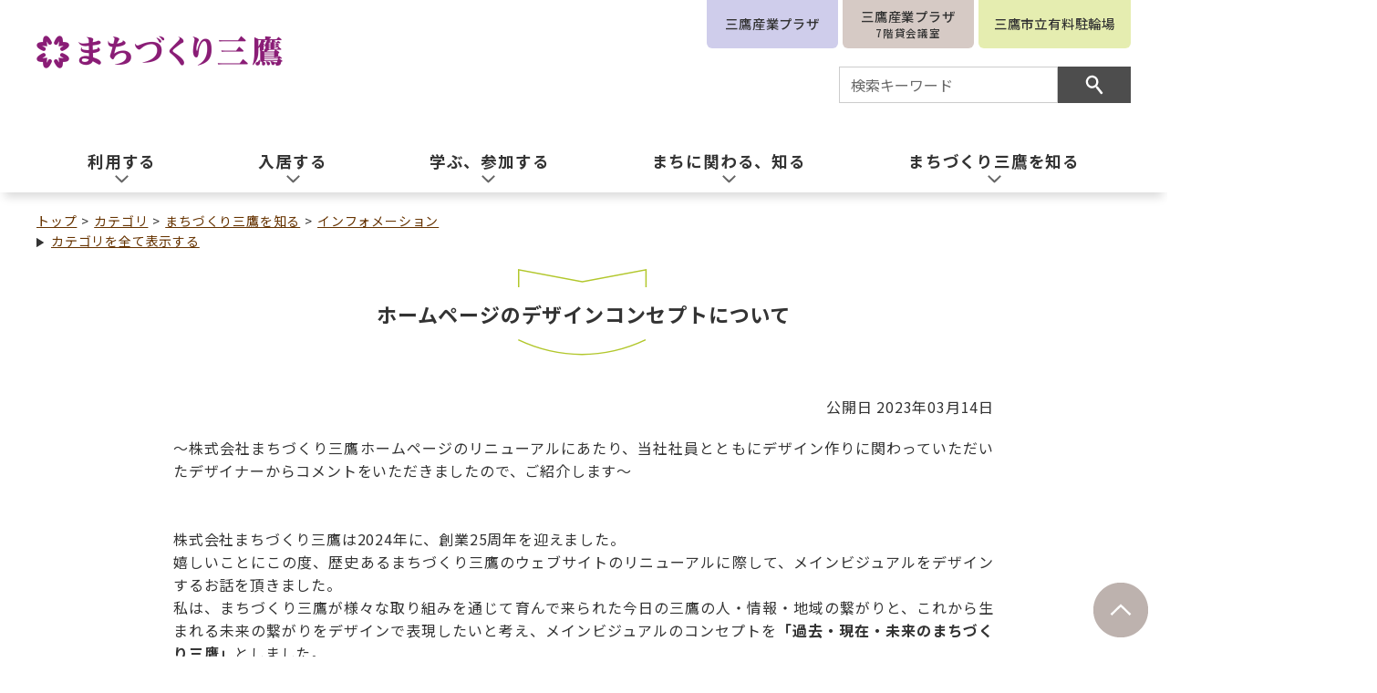

--- FILE ---
content_type: text/html
request_url: https://www.mitaka.ne.jp/docs/2023031400029/
body_size: 6480
content:
<!DOCTYPE html>
<html lang="ja" prefix="og: http://ogp.me/ns#">
<head>
  <meta charset="UTF-8" />
  <meta http-equiv="X-UA-Compatible" content="IE=edge" />
  <title>ホームページのデザインコンセプトについて | 株式会社 まちづくり三鷹</title>
  <meta name="viewport" content="width=device-width,initial-scale=1" id="viewport" />
<meta name="format-detection" content="telephone=no" />
<link rel="preconnect dns-prefetch" href="//search.sitebridge-search.jp">
<link rel="preconnect dns-prefetch" href="//www.googletagmanager.com">
<link rel="preconnect dns-prefetch" href="//www.google-analytics.com">
<link rel="preconnect dns-prefetch" href="//fonts.googleapis.com">
<link rel="preconnect dns-prefetch" href="//ajax.googleapis.com">
<link rel="preconnect dns-prefetch" href="//static.xx.fbcdn.net">
<link rel="preconnect dns-prefetch" href="//connect.facebook.net">
<link rel="stylesheet" href="/_themes/css/init.css" />
<link rel="stylesheet" href="/_themes/css/base.css" />
<link rel="stylesheet" href="/_themes/site/css/variable.css" />
<link rel="stylesheet" href="/_themes/site/css/site.css" />
<link rel="stylesheet" href="/_themes/site/css/contents/joruri-agent.css" />
<link rel="stylesheet" href="/_themes/site/css/layouts/1-column.css" />
<link rel="stylesheet" href="/_themes/site/css/contents/page.css" />
<link rel="stylesheet" href="/_themes/css/print.css" media="print" />
<script src="/_common/js/jquery.min.js"></script>
<script src="/_common/js/jquery.cookie.min.js"></script>
<script src="/_common/js/jquery-migrate.min.js"></script>
<script src="/_themes/js/common.js"></script>
<script src="/_common/js/navigation.js"></script>
<script src="/_themes/site/js/site.js"></script>
<!-- Google tag (gtag.js) -->
<script async src="https://www.googletagmanager.com/gtag/js?id=G-5YBDLC1D7G"></script>
<script>
  window.dataLayer = window.dataLayer || [];
  function gtag(){dataLayer.push(arguments);}
  gtag('js', new Date());
  gtag('config', 'G-5YBDLC1D7G');
</script>
    <meta property="og:type" content="article" /><meta property="og:title" content="ホームページのデザインコンセプトについて" /><meta property="og:description" content="～株式会社まちづくり三鷹ホームページのリニューアルにあたり、当社社員とともにデザイン作りに関わっていただいたデザイナーからコメントをいただきましたので、ご紹介します～     株式会社まちづくり三鷹は2024年に、創業25周年..." />
<link rel="stylesheet" href="/_common/packs/vendor-160e9e6811803c1ca595.css" />
<script src="/_common/packs/vendor-ff628da1c55fb83c69b5.js"></script>
<link rel="stylesheet" href="/_common/packs/common-b4e6b59309145765082d.css" />
<script src="/_common/packs/common-0b259fff970bd7631a92.js"></script>
<link rel="stylesheet" href="/_common/packs/public-fa3d406cd1595e894fb9.css" />
<script src="/_common/packs/public-e50c39a7299570f2768f.js"></script>

  <link rel="canonical" href="https://www.mitaka.ne.jp/docs/2023031400029/">

</head>
<body id="page-docs-2023031400029-index" class="dir-docs-2023031400029">
  <div class="piece" id="ie">
<p><strong>本サイトはInternet Explorerで表示することはできません。<br>Chrome、Safari、Edgeなどの最新のブラウザを使用してください。</strong></p>
</div>
<div id="container">


<header id="pageHeader">
<div id="siteLogo" class="piece">
<h1><a href="/"><img src="/_themes/site/images/header-id.png" alt="株式会社まちづくり三鷹" title="株式会社まちづくり三鷹"></a></h1>
</div>
<div id="smartMenu">
<ul>
<li><button class="search">サイト内検索</button></li>
<li><button class="globalNavi">グローバルナビ</button></li>
</ul>
</div>
<div id="searchHeader">
<div class="piece" id="facilityLink">
<div class="pieceContainer">
<div class="pieceBody">
<ul>
  <li><a href="/docs/2023031400012/">三鷹産業プラザ</a></li>
  <li><a href="https://kaigi.mitaka.ne.jp/">三鷹産業プラザ<span>7階貸会議室</span></a></li>
  <li><a href="/bicycle_parking/" target="_blank">三鷹市立有料駐輪場</a></li>
</ul>
</div>
</div>
</div>
<div id="joruri-search-box"></div>
<script>
$(function(){
  psid = "KRJGjeudgeyxJAXUYXBDvw2JmHrScQTN2ZPCUrxwDsg";
  url = "https://result.joruri-search.jp/pwm/search/api/indices/?type=box&psid=" + psid;
  params = $(location).attr("search").replace("?", "");
  $.ajax({
    url: url,
    data: params,
    xhrFields: {
      withCredentials: true
    }
  }).done(function(data){
    $("#joruri-search-box").html(data);
  }).fail(function(){
  });
});
</script>
</div>
</header>

<nav id="pageNav">
<div class="piece" id="globalNavi">
<div class="pieceConteiner">
<div class="pieceBody">
<ul class="mainMenu">
  <li class="riyou"><a href="/navi/riyou/"><span>利用する</span></a>
  <ul class="subMenu">
    <li><a href="/category/jigyo/business-support/meetingroom-hall/">貸会議室・ホール</a></li>
    <li><a href="/category/jigyo/business-support/meetingspace/">ミーティングスペース</a></li>
    <li><a href="/category/jigyo/business-support/workspace/">ワークスペース</a></li>
    <li><a href="/category/jigyo/business-support/craftspace/">製造関連サービス</a></li>
    <li><a href="/category/jigyo/machizukuri/citizen-activities/">市民活動向けスペース</a></li>
    <li><a href="/category/jigyo/business-support/business-service/">ビジネス向けサービス</a></li>
    <li><a href="/category/jigyo/public-service/car-parking/">駐車場（自動車）</a></li>
    <li><a href="/category/jigyo/public-service/parking/">駐輪場（自転車・原付）</a></li>
    <li><a href="/category/jigyo/sustainable/rental-bicycle/">レンタサイクル</a></li>
    <li><a href="/category/jigyo/public-service/advertisement/">駅前広告</a></li>
  </ul>
  </li>
  <li class="nyukyo"><a href="/navi/nyukyo/"><span>入居する</span></a>
  <ul class="subMenu">
    <li><a href="/category/jigyo/sangyo-plaza/office/">事務所・オフィス</a></li>
    <li><a href="/category/jigyo/business-support/soho/">小規模事業者向けオフィス</a></li>
    <li><a href="/category/jigyo/public-service/store/">店舗</a></li>
    <li><a href="/category/jigyo/public-service/factory/">工場アパート</a></li>
    <li><a href="/category/jigyo/public-service/house/">住宅</a></li>
  </ul>
  </li>
  <li class="manabu"><a href="/navi/manabu/"><span>学ぶ、参加する</span></a>
  <ul class="subMenu">
    <li><a href="/category/div/contest/">コンテスト</a></li>
    <li><a href="/category/div/seminar/">講座・セミナー</a></li>
    <li><a href="/category/div/event/">行事・催し物</a></li>
    <li><a href="/category/jigyo/business-support/startup-support/">起業・創業サポート</a></li>
    <li><a href="/category/jigyo/education/programming/">プログラミング教育</a></li>
    <li><a href="/category/div/publication/">広報・発行物、書籍販売</a></li>
  </ul>
  </li>
  <li class="shiru"><a href="/navi/shiru/"><span>まちに関わる、知る</span></a>
  <ul class="subMenu">
    <li><a href="/category/jigyo/machizukuri/community/">地域のまちづくり</a></li>
    <li><a href="/category/jigyo/machizukuri/activate/">地域・商業活性化</a></li>
    <li><a href="/category/jigyo/machizukuri/post-information/">まちづくり情報発信</a></li>
    <li><a href="/category/jigyo/attract/poki/">三鷹のキャラクターPoki</a></li>
    <li><a href="/category/jigyo/education/giga-school/">GIGAスクール</a></li>
    <li><a href="/category/jigyo/smartcity/local-ict/">地域ICT化支援</a></li>
    <li><a href="/category/jigyo/smartcity/dx/">DX事業の支援</a></li>
  </ul>
  </li>
  <li class="company"><a href="/category/company/"><span>まちづくり三鷹を知る</span></a>
  <ul class="subMenu">
    <li><a href="/category/company/outline/">会社概要</a></li>
    <li><a href="/category/company/access/">アクセス・地図</a></li>
    <li><a href="/category/company/work/">まちづくり三鷹で働く</a></li>
    <li><a href="/category/company/privacy-policy/">個人情報保護について</a></li>
    <li><a href="/category/company/information/">インフォメーション</a></li>
    <li><a href="/category/jigyo/">事業一覧</a></li>
  </ul>
  </li>
</ul>
<ul class="facilityLink">
  <li><a href="/docs/2023031400012/">三鷹産業プラザのご案内</a></li>
  <li><a href="https://kaigi.mitaka.ne.jp/">貸会議室のご予約（三鷹産業プラザ）</a></li>
  <li><a href="/bicycle_parking/">三鷹市立駐輪場</a></li>
</ul>
</div>
</div>
</div>
</nav>

<div id="main">
<div id="wrapper">
<div id="breadCrumbs" class="piece"
     data-controller="cms--public--piece--bread-crumbs"
     data-serial-id="cms_pieces-3">
  <div class="pieceContainer">
    <div class="pieceBody">
      <ol><li><a href="/">トップ</a></li><li><a href="/category/">カテゴリ</a></li><li><a href="/category/company/">まちづくり三鷹を知る</a></li><li><a href="/category/company/information/">インフォメーション</a></li></ol><ol><li><a href="/">トップ</a></li><li><a href="/category/">カテゴリ</a></li><li><a href="/category/div/">区分</a></li><li><a href="/category/div/site/">このサイトについて</a></li></ol><ol><li><a href="/">トップ</a></li><li><a href="/soshiki/">組織</a></li><li><a href="/soshiki/siteadmin/">まちづくり三鷹</a></li><li><a href="/soshiki/siteadmin/executive/">総務グループ</a></li></ol>

    </div>
  </div>
</div>

<div id="pageTitle" class="piece"
     data-controller="cms--public--piece--page-titles"
     data-serial-id="cms_pieces-2">
  <div class="pieceContainer">
    <div class="pieceBody">
      <h1>ホームページのデザインコンセプトについて</h1>

    </div>
  </div>
</div>

<div id="content">

<article class="contentGpArticleDoc" data-serial-id="gp_article_docs-1339">
        <div class="date">
    <p class="publishedAt">公開日 2023年03月14日</p>
  </div>


      <div class="body">
      <div class="text-beginning"><p style="margin-bottom:0.0001pt; margin-left:0mm; margin-right:0mm; margin-top:0mm; text-align:justify">～株式会社まちづくり三鷹ホームページのリニューアルにあたり、当社社員とともにデザイン作りに関わっていただいたデザイナーからコメントをいただきましたので、ご紹介します～<br />
<br />
&nbsp;</p>

<p style="margin-bottom:0.0001pt; margin-left:0mm; margin-right:0mm; margin-top:0mm; text-align:justify"><span style="text-autospace:none">株式会社まちづくり三鷹は2024年に、創業25周年を迎えました。</span></p>

<p style="margin-bottom:0.0001pt; margin-left:0mm; margin-right:0mm; margin-top:0mm; text-align:justify"><span style="text-autospace:none">嬉しいことにこの度、歴史あるまちづくり三鷹のウェブサイトのリニューアルに際して、メインビジュアルをデザインするお話を頂きました。</span></p>

<p style="margin-bottom:0.0001pt; margin-left:0mm; margin-right:0mm; margin-top:0mm; text-align:justify"><span style="text-autospace:none">私は、まちづくり三鷹が様々な取り組みを通じて育んで来られた今日の三鷹の人・情報・地域の繋がりと、これから生まれる未来の繋がりをデザインで表現したいと考え、メインビジュアルのコンセプトを<strong>「過去・現在・未来のまちづくり三鷹」</strong>としました。</span></p>

<p style="margin-bottom:0.0001pt; margin-left:0mm; margin-right:0mm; margin-top:0mm; text-align:justify"><span style="text-autospace:none">具体的なデザインを作るにあたり、まちづくり三鷹という会社の顕在的な魅力と潜在的な魅力を掴みたいと思い、まちづくり三鷹の社員の皆さんとお話しする時間を設けながら進めて参りました。</span></p>

<p style="margin-bottom:0.0001pt; margin-left:0mm; margin-right:0mm; margin-top:0mm; text-align:justify"><br />
<img alt="" src="file_contents/Photo_01_KOD.png" title="写真① 議論とアイデアを視覚化したイメージボード" /></p>

<p style="margin-bottom:0.0001pt; margin-left:0mm; margin-right:0mm; margin-top:0mm; text-align:justify"><span style="text-autospace:none">写真① 議論とアイデアを視覚化したイメージボード</span><br />
&nbsp;</p>

<p style="margin-bottom:0.0001pt; margin-left:0mm; margin-right:0mm; margin-top:0mm; text-align:justify">&nbsp;</p>

<p style="margin-bottom:0.0001pt; margin-left:0mm; margin-right:0mm; margin-top:0mm; text-align:justify"><span style="text-autospace:none">議論を続ける中で、デザインのヒントとなる魅力的なキーワードが見えてきたのです。</span></p>

<p style="margin-bottom:0.0001pt; margin-left:0mm; margin-right:0mm; margin-top:0mm; text-align:justify"><span style="text-autospace:none">それは<strong>「①歴史」「②多様性」「③繋がり」</strong>です。</span></p>

<p style="margin-bottom:0.0001pt; margin-left:0mm; margin-right:0mm; margin-top:0mm; text-align:justify">&nbsp;</p>

<p style="margin-bottom:0.0001pt; margin-left:0mm; margin-right:0mm; margin-top:0mm; text-align:justify"><span style="text-autospace:none">この3つのキーワードは、まちづくり三鷹らしさ、そしてこれからの事業のあるべき姿を考える上でとても重要な言葉。私はここから想起されるイメージをデザイン要素に落とし込み、Webサイトのメインビジュアルを作成しました。それぞれのキーワードとデザインとの関係性を下記にてご説明いたします。</span></p>

<p style="margin-bottom:0.0001pt; margin-left:0mm; margin-right:0mm; margin-top:0mm; text-align:justify">&nbsp;</p>

<p style="margin-bottom:0.0001pt; margin-left:0mm; margin-right:0mm; margin-top:0mm; text-align:justify"><span style="text-autospace:none"><strong>①</strong><strong>三鷹の歴史を表す、重なり合う層(Layered Design)がモチーフ</strong></span></p>

<p style="margin-bottom:0.0001pt; margin-left:0mm; margin-right:0mm; margin-top:0mm; text-align:justify"><span style="text-autospace:none">太古の昔からすでに三鷹の地域には人が住み、豊富な緑と水と共に生活を営んでいたというお話もあります。今日の三鷹の文化は人々が集い積み上げてきた歴史の賜物であり、それを基軸としてこれから新しい時代が築かれていくという意味を込めて、メインビジュアルには幾重にも重なる層(Layered Design)をモチーフにしています。</span></p>

<p style="margin-bottom:0.0001pt; margin-left:0mm; margin-right:0mm; margin-top:0mm; text-align:justify">&nbsp;</p>

<p style="margin-bottom:0.0001pt; margin-left:0mm; margin-right:0mm; margin-top:0mm; text-align:justify"><span style="text-autospace:none"><strong>②</strong><strong>三鷹の人・情報・地域の多様性を象徴するカラーリング</strong></span></p>

<p style="margin-bottom:0.0001pt; margin-left:0mm; margin-right:0mm; margin-top:0mm; text-align:justify"><span style="text-autospace:none">まちづくり三鷹のコーポレートカラーである紫を中心に、赤・黄・青・橙・桃など多彩なカラーリングで彩られており、三鷹の人・情報・地域の多様性を表しています。そしてメインビジュアルの色のだけではなくホームページ内の文字やアイコンの色にもこのカラーリングを施し、全体的な統一感を持たせています。</span></p>

<p style="margin-bottom:0.0001pt; margin-left:0mm; margin-right:0mm; margin-top:0mm; text-align:justify">&nbsp;</p>

<p style="margin-bottom:0.0001pt; margin-left:0mm; margin-right:0mm; margin-top:0mm; text-align:justify"><span style="text-autospace:none"><strong>③</strong><strong>これまでと、これからの繋がりを表現するアニメーション</strong></span></p>

<p style="margin-bottom:0.0001pt; margin-left:0mm; margin-right:0mm; margin-top:0mm; text-align:justify"><span style="text-autospace:none">新しいホームページのメインビジュアルにはアニメーションを採用しており、それは幾重にも重なるカラフルな層が画面の左右から中央に向かって繋がるように動きます。動く速度の違いは人や事業それぞれのペースの違いを表し、繋がる箇所とまだ繋がっていない箇所が混在するのには余白を大事にする、つまり未来への期待感を意味しています。</span></p>

<p style="margin-bottom:0.0001pt; margin-left:0mm; margin-right:0mm; margin-top:0mm; text-align:justify">&nbsp;</p>

<p style="margin-bottom:0.0001pt; margin-left:0mm; margin-right:0mm; margin-top:0mm; text-align:justify"><span style="text-autospace:none">以上の3つのキーワードを軸にして、まちづくり三鷹の新しいウェブサイトのメインビジュアルのデザインをしました。新しいウェブサイトが皆さまのこれからの新しい繋がりを生み出すことに貢献できましたら嬉しいです。</span><br />
&nbsp;</p>

<p style="margin-bottom:0.0001pt; margin-left:0mm; margin-right:0mm; margin-top:0mm; text-align:justify"><span style="text-autospace:none">[デザイナー自己紹介]<br />
Ken Omae Design</span></p>

<p style="margin-bottom:0.0001pt; margin-left:0mm; margin-right:0mm; margin-top:0mm; text-align:justify"><span style="text-autospace:none">大前 謙</span><br />
&nbsp;</p>

<p style="margin-bottom:0.0001pt; margin-left:0mm; margin-right:0mm; margin-top:0mm; text-align:justify"><img alt="" src="file_contents/Photo_03_KOD.png" style="height:200px; width:400px" title="Ken Omae Design/大前 謙" /></p>

<p style="margin-bottom:0.0001pt; margin-left:0mm; margin-right:0mm; margin-top:0mm; text-align:justify">&nbsp;</p>

<p style="margin-bottom:0.0001pt; margin-left:0mm; margin-right:0mm; margin-top:0mm; text-align:justify"><span style="text-autospace:none">デザイン思考を用いた課題抽出からのコンセプト立案力と、グラフィック・ウェブサイト・スマホアプリ・IoT製品など幅広いデザイン制作力を活かしてお客様の事業に最適なソリューションをご提供します。</span></p>

<p style="margin-bottom:0.0001pt; margin-left:0mm; margin-right:0mm; margin-top:0mm; text-align:justify"><span style="text-autospace:none">現在、国内外の企業さまのデザインコンサルティングおよび製品開発を推進中。</span></p>

<p style="margin-bottom:0.0001pt; margin-left:0mm; margin-right:0mm; margin-top:0mm; text-align:justify"><span style="text-autospace:none">デザインのご相談は下記メールアドレスにご連絡ください。</span></p>

<p style="margin-bottom:0.0001pt; margin-left:0mm; margin-right:0mm; margin-top:0mm; text-align:justify"><br />
<span style="text-autospace:none">[Ken Omae Design メールアドレス/ホームページ]</span></p>

<p style="margin-bottom:0.0001pt; margin-left:0mm; margin-right:0mm; margin-top:0mm; text-align:justify"><span style="text-autospace:none"><a href="mailto:contact@kenomaedesign.com">contact@kenomaedesign.com</a></span></p>

<p style="margin-bottom:0.0001pt; margin-left:0mm; margin-right:0mm; margin-top:0mm; text-align:justify"><span style="text-autospace:none"><a href="https://www.kenomaedesign.com/" target="_blank">https://www.kenomaedesign.com/</a></span></p>

<p style="margin-bottom:0.0001pt; margin-left:0mm; margin-right:0mm; margin-top:0mm; text-align:justify">&nbsp;</p>

<p style="margin-bottom:0.0001pt; margin-left:0mm; margin-right:0mm; margin-top:0mm; text-align:justify">&nbsp;</p>
</div>
    </div>





          

    
</article>


<div class="back">
<a href="javascript:history.back();">前のページへ戻る</a>
</div>

</div>

<!-- end #wrapper --></div>
<!-- end #main --></div>

<footer id="pageFooter">

<div class="piece" id="commonFooter">
<div class="pieceContainer">
<div class="pieceBody">
<div class="menu">
<div class="col3">
<h2><a href="/navi/riyou/">利用する</a></h2>
<ul>
  <li><a href="/category/jigyo/business-support/meetingroom-hall/">貸会議室・ホール</a></li>
  <li><a href="/category/jigyo/business-support/meetingspace/">ミーティングスペース</a></li>
  <li><a href="/category/jigyo/business-support/workspace/">ワークスペース</a></li>
  <li><a href="/category/jigyo/business-support/craftspace/">製造関連サービス</a></li>
  <li><a href="/category/jigyo/machizukuri/citizen-activities/">市民活動向けスペース</a></li>
  <li><a href="/category/jigyo/business-support/business-service/">ビジネス向けサービス</a></li>
  <li><a href="/category/jigyo/public-service/car-parking/">駐車場（自動車）</a></li>
  <li><a href="/category/jigyo/public-service/parking/">駐輪場（自転車・原付50cc以下）</a></li>
  <li><a href="/category/jigyo/sustainable/rental-bicycle/">レンタサイクル</a></li>
  <li><a href="/category/jigyo/public-service/advertisement/">駅前広告</a></li>
</ul>
</div>

<div class="col3">
<h2><a href="/navi/nyukyo/">入居する</a></h2>
<ul>
  <li><a href="/category/jigyo/sangyo-plaza/office/">事務所・オフィス</a></li>
  <li><a href="/category/jigyo/business-support/soho/">小規模事業者向けオフィス</a></li>
  <li><a href="/category/jigyo/public-service/store/">店舗</a></li>
  <li><a href="/category/jigyo/public-service/factory/">工場アパート</a></li>
  <li><a href="/category/jigyo/public-service/house/">住宅</a></li>
</ul>

<h2><a href="/navi/manabu/">学ぶ、参加する</a></h2>
<ul>
  <li><a href="/category/div/contest/">コンテスト</a></li>
  <li><a href="/category/div/seminar/">講座・セミナー</a></li>
  <li><a href="/category/div/event/">行事・催し物</a></li>
  <li><a href="/category/jigyo/business-support/startup-support/">起業・創業サポート</a></li>
  <li><a href="/category/jigyo/education/programming/">プログラミング教育</a></li>
  <li><a href="/category/div/publication/">広報・発行物、書籍販売</a></li>
</ul>
</div>

<div class="col3">
<h2><a href="/navi/shiru/">まちに関わる、知る</a></h2>
<ul>
  <li><a href="/category/jigyo/machizukuri/community/">地域のまちづくり</a></li>
  <li><a href="/category/jigyo/machizukuri/activate/">地域・商業活性化</a></li>
  <li><a href="/category/jigyo/machizukuri/post-information/">まちづくり情報発信</a></li>
  <li><a href="/category/jigyo/attract/poki/">三鷹のキャラクターPoki</a></li>
  <li><a href="/category/jigyo/education/giga-school/">GIGAスクール</a></li>
  <li><a href="/category/jigyo/smartcity/local-ict/">地域ICT化支援</a></li>
  <li><a href="/category/jigyo/smartcity/dx/">DX事業の支援</a></li>
</ul>

<h2><a href="/category/company/">まちづくり三鷹を知る</a></h2>
<ul>
   <li><a href="/category/company/outline/">会社概要</a></li>
   <li><a href="/category/company/access/">アクセス・地図</a></li>
   <li><a href="/category/company/work/">まちづくり三鷹で働く</a></li>
   <li><a href="/category/company/privacy-policy/">個人情報保護について</a></li>
   <li><a href="/category/company/information/">インフォメーション</a></li>
   <li><a href="/category/jigyo/">事業一覧</a></li>
   <li><a href="/docs/2023031400029/">当社ホームページデザインコンセプトについて</a></li>
</ul>
</div>
</div>

<div class="address">
<h2><img alt="株式会社まちづくり三鷹" src="/_themes/site/images/footer-logo2.svg" /></h2>
<address>
<p>〒181-8525<br />
東京都三鷹市下連雀3-38-4 三鷹産業プラザ<br />
電話番号：0422-40-9669（代）<br />
法人番号：4012401013352</p>
</address>
<div class="mark">
<span class="privacymark"><a target="_blank" href="https://privacymark.jp/"><img src="/_files/00127592/privacymark.png" alt="プライバシーマーク制度" title="プライバシーマーク制度" /></a></span>
<span><a target="_blank" href="https://www.chusho.meti.go.jp/keiei/antei/bousai/keizokuryoku.html"><img src="/_files/00188753/jigyokeizoku_nintei_logo.png" alt="事業継続力強化計画認定" title="事業継続力強化計画認定" /></a></span>
<span><a target="_blank" href="https://www.meti.go.jp/policy/mono_info_service/healthcare/kenkoukeiei_yuryouhouzin.html"><img src="/_files/00188760/KK_Yuryo2025_Logo_Chu_color_tate2.png" alt="健康経営優良法人2025" title="健康経営優良法人2025" /></a></span>
<span><a target="_blank" href="https://www.kyoukaikenpo.or.jp/shibu/tokyo/cat070/collabo271210-1/"><img src="/_files/00202824/logo_Silver_tate2.jpg" alt="健康優良企業「銀の認定」" title="健康優良企業「銀の認定」" /></a></span>
</div>
</div>
</div>
</div>
</div>
<div id="copyrightFooter">
<div id="footerNavi" class="piece"
     data-controller="cms--public--piece--links"
     data-serial-id="cms_pieces-353">
  <div class="pieceContainer">
    <div class="pieceBody">
      <ul>
    <li><a target="_self" href="/docs/2024091700012/">個人情報の保護について</a></li>
    <li><a target="_self" href="/category/div/site/more@docs_1.html">このサイトについて</a></li>
    <li><a target="_self" href="/inquiry/1/">お問合せ</a></li>
</ul>

    </div>
  </div>
</div>

<div class="piece" id="copyright">
<div class="pieceConteiner">
<div class="pieceBody">
<small>Copyright &copy; Mitaka Town Management Inc. All Rights Reserved.</small>
</div>
</div>
</div>
</div>
</footer>

<!-- end #container--></div>

<div id="pageTop" class="piece">
<a href="#top"><img src="/_files/00127509/bt-pagetop.png" alt="ページトップへ戻る" title="ページトップへ戻る" /></a>
</div>
</body>
</html>


--- FILE ---
content_type: text/css
request_url: https://www.mitaka.ne.jp/_themes/css/init.css
body_size: 5872
content:
@charset "UTF-8";

/* =========================================================
   init
========================================================= */
*,
*::before,
*::after {
  box-sizing: border-box;
}

html,
body,
div,
span,
object,
iframe,
h1,
h2,
h3,
h4,
h5,
h6,
p,
blockquote,
pre,
abbr,
address,
cite,
code,
del,
dfn,
em,
img,
picture,
ins,
kbd,
q,
samp,
small,
strong,
sub,
sup,
var,
b,
i,
dl,
dt,
dd,
ol,
ul,
li,
fieldset,
form,
label,
legend,
table,
caption,
tbody,
tfoot,
thead,
tr,
th,
td,
article,
aside,
canvas,
details,
figcaption,
figure,
footer,
header,
menu,
main,
nav,
section,
summary,
time,
mark,
audio,
video {
  margin: 0;
  padding: 0;
  border: 0;
  outline: 0;
  font-size: 100%;
  vertical-align: baseline;
  background: transparent;
}

article,
aside,
figcaption,
figure,
footer,
header,
menu,
main,
nav,
section {
  display: block;
}

html {
  font-family: arial, sans-serif;
  line-height: 1.15;
  -webkit-text-size-adjust: 100%;
  -webkit-tap-highlight-color: rgba(0, 0, 0, 0);
}

body {
  min-height: 100vh;
  scroll-behavior: smooth;
  text-rendering: optimizeSpeed;
  font-weight: 400;
  line-height: 1.6;
  text-align: left;
  background-color: #fff;
}

::selection {
  background-color: #cbdbfa;
  text-shadow: none;
}

[tabindex="-1"]:focus {
  outline: 0 !important;
}

hr {
  box-sizing: content-box;
  height: 0;
  overflow: visible;
}

a,
area,
button,
[role="button"],
input:not([type="range"]),
label,
select,
summary,
textarea {
  -ms-touch-action: manipulation;
  touch-action: manipulation;
}

abbr[title],
abbr[data-original-title] {
  text-decoration: underline;
  -webkit-text-decoration: underline dotted;
  text-decoration: underline dotted;
  cursor: help;
  border-bottom: 0;
  -webkit-text-decoration-skip-ink: none;
  text-decoration-skip-ink: none;
}

address {
  font-style: normal;
  line-height: inherit;
}

ul,
ol {
  list-style: none;
}

dt {
  font-weight: 700;
}

b,
strong {
  font-weight: bolder;
}

em {
  font-style: oblique;
}

small {
  font-size: 80%;
}

sub,
sup {
  position: relative;
  font-size: 75%;
  line-height: 0;
  vertical-align: baseline;
}

sub {
  bottom: -0.25em;
}

sup {
  top: -0.5em;
}

rp,
rt {
  font-size: 80%;
  text-decoration: none;
}

a {
  margin: 0;
  padding: 0;
  color: #039;
  text-decoration: underline;
  background-color: transparent;
}

a:hover {
  color: #be1e32;
  text-decoration: none;
}

a:visited {
  color: #8232a0;
  text-decoration: none;
}

a:not([href]):not([tabindex]) {
  color: inherit;
  text-decoration: none;
}

a:not([href]):not([tabindex]):hover,
a:not([href]):not([tabindex]):focus {
  color: inherit;
  text-decoration: none;
}

a:not([href]):not([tabindex]):focus {
  outline: 0;
}

a:not([class]) {
  text-decoration-skip-ink: auto;
}

a img {
  border: none;
}

pre,
code,
kbd,
samp {
  font-family: inherit;
}

pre {
  white-space: pre-wrap;
  word-wrap: break-word;
  overflow: auto;
}

img {
  max-width: 100%;
  vertical-align: bottom;
  border-style: none;
}

svg {
  overflow: hidden;
  vertical-align: middle;
}

table {
  table-layout: fixed;
  overflow-wrap: break-word;
  border-collapse: collapse;
  empty-cells: show;
}

th {
  text-align: inherit;
}

label {
  display: inline-block;
}

button {
  border-radius: 0;
}

button:focus {
  outline: 1px dotted;
  outline: 5px auto -webkit-focus-ring-color;
}

input,
button,
select,
optgroup,
textarea {
  font-family: inherit;
  font-size: inherit;
  line-height: inherit;
}

input,
select {
  vertical-align: middle;
}

input,
button {
  overflow: visible;
}

button,
select {
  text-transform: none;
}

select {
  word-wrap: normal;
}

button,
[type="button"],
[type="reset"],
[type="submit"] {
  -webkit-appearance: button;
}

button:not(:disabled),
[type="button"]:not(:disabled),
[type="reset"]:not(:disabled),
[type="submit"]:not(:disabled) {
  cursor: pointer;
}

button::-moz-focus-inner,
[type="button"]::-moz-focus-inner,
[type="reset"]::-moz-focus-inner,
[type="submit"]::-moz-focus-inner {
  padding: 0;
  border-style: none;
}

button[disabled] {
  color: #ddd;
  background: #6c7589;
  cursor: not-allowed;
}

input[type="radio"],
input[type="checkbox"] {
  margin: 0 3px 0 0;
  padding: 0;
}

input[type="date"],
input[type="time"],
input[type="datetime-local"],
input[type="month"] {
  -webkit-appearance: listbox;
}

input::placeholder {
  color: #696969;
}

textarea {
  overflow: auto;
  resize: vertical;
}

legend {
  display: block;
  width: 100%;
  max-width: 100%;
  line-height: inherit;
  color: inherit;
  white-space: normal;
}

progress {
  vertical-align: baseline;
}

[type="number"]::-webkit-inner-spin-button,
[type="number"]::-webkit-outer-spin-button {
  height: auto;
}

[type="search"] {
  outline-offset: -2px;
  -webkit-appearance: none;
}

[type="search"]::-webkit-search-decoration {
  -webkit-appearance: none;
}

::-webkit-file-upload-button {
  font: inherit;
  -webkit-appearance: button;
}

output {
  display: inline-block;
}

summary {
  display: list-item;
  cursor: pointer;
}

template {
  display: none;
}

[hidden] {
  display: none !important;
}

details {
  transition: 0.5s;
}

details[open] {
  background: #c3f6ff;
}

blockquote,
q {
  quotes: none;
}

blockquote:before,
blockquote:after,
q:before,
q:after {
  content: "";
  content: none;
}

@media (prefers-reduced-motion: reduce) {
  * {
    animation-duration: 0.01ms !important;
    animation-iteration-count: 1 !important;
    transition-duration: 0.01ms !important;
    scroll-behavior: auto !important;
  }
}


--- FILE ---
content_type: text/css
request_url: https://www.mitaka.ne.jp/_themes/site/css/variable.css
body_size: 3060
content:
@charset "UTF-8";
@import url('https://fonts.googleapis.com/css2?family=Noto+Sans+JP:wght@400;500;700&display=swap');

:root {
  --font-family: -apple-system, BlinkMacSystemFont, "Noto Sans JP", sans-serif;

  --main-color-1: #fffade;
  --main-color-2: #b2c72c;
  --main-color-3: #e7dedb;
  --main-color-4: #ffe3db;
  --main-color-5: #e2e8d3;
  --main-color-6: #d6cac5;
  --main-color-7: #cfcdeb;
  --main-color-8: #e5edb0;
  --main-color-9: #dbe887;
  --main-color-10: #f2edeb;
  --main-color-11: #ccf059;
  --main-color-12: #bdb2ae;
  --main-color-13: #f2edeb;
  --main-color-14: #a3cc0f;
  --main-color-15: #f7efb9;
  --main-color-16: #d7e684;

  /* 見出し2（青）border */
  --h-color-a1: #aba8db;
  /* 見出し2（青）background */
  --h-color-a2: #cfcdeb;
  /* 見出し2（茶）border */
  --h-color-b1: #bfaca5;
  /* 見出し2（茶）background */
  --h-color-b2: #d6cac5;

  --mono-color-1: #333;
  --mono-color-2: #4d4d4d;
  --mono-color-3: #ccc;
  --mono-color-4: #919191;
  --mono-color-5: rgba(0, 0, 0, 0.15);
  --mono-color-6: rgba(128, 128, 128, 0.5);
  --mono-color-7: rgba(128, 128, 128, 0.3);
  --mono-color-8: rgba(128, 128, 128, 0.1);
  --mono-color-9: #fff;
  --mono-color-10: #f2f2f2;
  --mono-color-11: #808080;
  --mono-color-12: #dcdcdc;
  --mono-color-13: #ebe6c6;
  --mono-color-14: #d4d4d4;
  --mono-color-15: #999;
  --mono-color-16: #e6e6e6;

  --facility-color-1: #cfcdeb;
  --facility-color-2: #d6cac5;
  --facility-color-3: #e5edb0;

  --category-color-1: #f5cec4;
  --category-color-2: #fad7d7;
  --category-color-3: #f5d8bf;
  --category-color-4: #f7e8bc;
  --category-color-5: #edebc7;
  --category-color-6: #c2f0d6;
  --category-color-7: #c5f0ed;
  --category-color-8: #cbeefa;
  --category-color-9: #d0dffa;
  --category-color-10: #e3defc;
  --category-color-11: #ebd2f7;
  --category-color-12: #ffdeeb;

  /* フロアガイド：リンク */
  --plaza-color-1: #e4ebb5;
  /* フロアガイド、貸会議室インデックス：見出し */
  --plaza-color-2: #7078c4;
  /* 貸会議室インデックス：はじめに */
  --plaza-color-3: #e7e8f4;
  /* 貸会議室インデックス：はじめにborder */
  --plaza-color-4: #cfd2e8;
  /* 貸会議室インデックス：メニューborder */
  --plaza-color-5: #ede5c4;
  /* 貸会議室インデックス：はじめにマウスオーバー */
  --plaza-color-6: #888ede;

  /* 空き家活用支援事業：所有者 */
  --akiya-color-1: #0e9fe2;
  /* 空き家活用支援事業：活用希望者 */
  --akiya-color-2: #eb6e9a;
  /* 空き家活用支援事業：活用希望者：活用プラン */
  --akiya-color-3: #238009;

  --ac-color-red-1: #d50000;

  /*acd-label*/
  --acd-color-1: #d7e684;
  /*acd-label after*/
  --acd-color-2: #b2c72c;

  --a-color: #663300;
  --a-hover-color: #cc3300;
  --a-visited-color: #663300;

  --a-color-2: #333;
  --a-hover-color-2: #333;
  --a-visited-color-2: #333;

  --site-width: 1200px;
  --content-width: 860px;
  --page-width: 900px;
  --col2-side-width: 300px;
  --col3-side-width: 240px;
}

--- FILE ---
content_type: text/css
request_url: https://www.mitaka.ne.jp/_themes/site/css/site.css
body_size: 50584
content:
@charset "UTF-8";

/* =========================================================
  link color
========================================================= */
a {
  color: var(--a-color);
  text-decoration: underline;
}

a:visited {
  color: var(--a-visited-color);
}

a:hover {
  color: var(--a-hover-color);
  text-decoration: underline;
}

/* =========================================================
  site layout
========================================================= */
body {
  color: var(--mono-color-1);
  overflow-x: hidden;
}

#container {
  position: relative;
  display: flex;
  flex-direction: column;
  flex-grow: 1;
}

#pageHeader {
  display: flex;
  align-items: center;
  width: 100%;
  max-width: var(--site-width);
  margin: 0 auto;
  padding: 0 0 20px;
}

#pageNav {
  position: sticky;
  top: 0;
  background-color: var(--mono-color-9);
  z-index: 10;
}

#main {
  flex-grow: 1;
  width: 100%;
}

#content {
  max-width: var(--site-width);
  margin: 0 auto;
}

@media only screen and (min-width: 960px) {
  #wrapper {
    margin-bottom: 160px;
  }
}

@media only screen and (max-width: 1360px) {
  #pageHeader {
    padding: 0 0 30px;
  }

  #smart-menu {
    display: none;
  }
}

@media only screen and (max-width: 959px) {
  #container {
    overflow-x: hidden;
  }

  #pageHeader {
    display: inline-block;
    padding: 0 16px 10px;
  }

  #pageNav {
    position: static;
    margin-bottom: 0;
  }

  #wrapper {
    flex-wrap: wrap;
    margin-bottom: 20px;
  }
}

/* body
----------------------------------------------- */
.body p,
.summary p {
  margin: 0 0 1rem;
}

.body table {
  margin-bottom: 1rem;
  border: 1px solid var(--mono-color-6);
}

/* button
----------------------------------------------- */
.back,
.contentGpCategory section:not(.docs_1) ul+div {
  margin: 20px 0;
  text-align: center;
}

.contentGpArticleDoc+.back {
  max-width: var(--page-width);
  margin: 60px auto 130px;
}

.back a,
.contentGpCategory section:not(.docs_1) ul+div a {
  display: block;
  padding: 8px;
  border-radius: 10px;
  border: 1px solid var(--mono-color-3);
  background-color: var(--mono-color-9);
  color: var(--a-color-2);
  text-align: center;
  text-decoration: none;
}

.back a:hover,
.back a:focus,
.contentGpCategory section:not(.docs_1) ul+div a:hover,
.contentGpCategory section:not(.docs_1) ul+div a:focus {
  background-color: var(--mono-color-10);
  color: var(--a-color-2);
  text-decoration: none;
}

.back a:visited,
.contentGpCategory section:not(.docs_1) ul+div a:visited {
  color: var(--a-color-2);
}

@media only screen and (max-width: 959px) {

  .back,
  .contentGpCategory section:not(.docs_1) ul+div {
    margin: 16px;
  }

  .contentGpArticleDoc+.back {
    max-width: 100%;
    margin: 20px 16px;
  }
}

/* pageTop
----------------------------------------------- */
#pageTop {
  position: fixed;
  right: 20px;
  /*bottom: 90px;*/
  bottom: 20px;
  z-index: 2;
}

#pageTop a {
  display: block;
}

@media only screen and (max-width: 959px) {
  #pageTop {
    right: 16px;
  }
}

/* smart-menu
----------------------------------------------- */
#smartMenu {
  display: none;
}

@media only screen and (max-width: 959px) {
  #smartMenu {
    display: block;
    position: absolute;
    top: 16px;
    right: 16px;
    z-index: 10;
  }

  #smartMenu ul {
    display: flex;
  }

  #smartMenu li {
    list-style: none;
  }

  #smartMenu li:not(:first-child) {
    margin-left: 14px;
  }

  #smartMenu button {
    display: block;
    padding: 0;
    background-color: var(--mono-color-9);
    background-repeat: no-repeat;
    background-position: center center;
    border: 0;
    font-size: 0;
    white-space: nowrap;
    overflow: hidden;
    cursor: pointer;
    outline: none;
  }

  #smartMenu button.active {
    width: 32px;
    height: 25px;
    background-image: url("../images/sp_menu-close.svg");
  }

  #smartMenu .globalNavi {
    width: 32px;
    height: 22px;
    background-image: url("../images/sp_menu.svg");
  }

  #smartMenu .search {
    width: 28px;
    height: 28px;
    margin-top: -3px;
    background-image: url("../images/ic-sp_search.svg");
  }

  #smartMenu .accessibilityTool {
    background-image: url("../images/ic-accessibility.svg");
  }
}

/* accessibility-tool
----------------------------------------------- */
#accessibilityTool {
  width: 100%;
}

#accessibilityTool .pieceContainer {
  background-color: #e6e6e6;
  font-size: 0.875rem;
}

#accessibilityTool .pieceBody {
  width: 100%;
  max-width: var(--site-width);
  margin: 0 auto;
  padding: 9px 0;
}

#accessibilityTool ul,
#accessibilityTool li {
  display: flex;
  align-items: center;
  flex-wrap: wrap;
  gap: 6px 0;
  margin: 0;
}

#accessibilityTool ul ul {
  flex-wrap: wrap;
}

#accessibilityTool .pieceBody>ul {
  justify-content: flex-start;
}

#accessibilityTool .pieceBody>ul>li:not(:first-child):not(:nth-child(2)) {
  margin-left: 0.5rem;
  padding-left: 0.5rem;
  border-left: 1px solid #bbb;
}

#accessibilityTool a,
#accessibilityTool span {
  display: inline-block;
  line-height: 1;
}

#accessibilityTool a {
  padding: 3px;
  border: 1px solid #bbb;
  border-radius: 4px;
  background-color: var(--mono-color-9);
  color: var(--mono-color-1);
}

#accessibilityTool .nocssread {
  margin-right: auto;
}

#accessibilityTool .nocssread a {
  border: 0;
  background-color: transparent;
  text-decoration: underline;
}

#accessibilityTool .nocssread a:hover {
  text-decoration: none;
}

#accessibilityTool span {
  margin-right: 0.25rem;
}

#accessibilityTool li li:not(:first-child) {
  margin-left: 4px;
}

#accessibilityTool #navigationRuby {
  margin-right: 4px;
}

#accessibilityTool #navigationRuby:not(.rubyOn) {
  border-color: transparent;
  background-color: transparent;
}

#accessibilityTool a.rubyOff {
  margin-right: -4px;
}

#accessibilityTool a.rubyOn {
  margin-right: 4px;
}

#accessibilityTool #navigationTalkPlayer {
  position: absolute;
  top: 74px;
  z-index: 10;
}

#navigationTalkCreatingFileNotice,
#navigationTalkPlayer audio {
  position: relative;
  width: 450px;
  padding: 4px;
}

#navigationNotice {
  padding: 6px 10px;
  background-color: #ddd;
  font-weight: bold;
}

#accessibilityTool #themeYellow,
#accessibilityTool #themeBlue,
#accessibilityTool #themeBlack {
  border-color: transparent;
}

#accessibilityTool #themeYellow {
  background-color: #ff0;
}

#accessibilityTool #themeBlue {
  background-color: #00f;
  color: var(--mono-color-9);
}

#accessibilityTool #themeBlack {
  background-color: var(--mono-color-1);
  color: var(--mono-color-9);
}

@media only screen and (max-width: 1360px) {
  #accessibilityTool .pieceBody {
    padding: 5px 20px;
  }
}

@media only screen and (max-width: 959px) {
  #accessibilityTool .pieceContainer {
    background-color: transparent;
  }

  #accessibilityTool .pieceBody {
    display: none;
    position: absolute;
    top: 64px;
    z-index: 9999;
    padding: 0;
    background-color: var(--mono-color-9);
  }

  #accessibilityTool ul,
  #accessibilityTool li {
    justify-content: center;
  }

  #accessibilityTool .pieceBody>ul {
    border-bottom: 1px solid var(--mono-color-6);
  }

  #accessibilityTool .pieceBody>ul>li {
    width: 100%;
    padding: 10px;
    border-top: 1px solid var(--mono-color-6);
  }

  #accessibilityTool li.nocssread {
    display: none;
  }

  #accessibilityTool li li {
    margin: 0 2px;
  }

  #accessibilityTool .pieceBody>ul>li:not(:first-child):not(:nth-child(2)) {
    margin-left: 0;
    border-left: none;
  }

  #accessibilityTool span {
    margin-right: 0.25rem;
  }
}

/* site-logo
----------------------------------------------- */
#siteLogo {
  margin-right: auto;
}

#siteLogo h1 a {
  display: block;
}

#siteLogo h1 a img {
  width: 270px;
  height: auto;
}

@media only screen and (max-width: 959px) {
  #siteLogo h1 {
    padding-top: 15px;
  }

  #siteLogo h1 a {
    display: inline;
  }

  #siteLogo h1 img {
    max-width: calc(100% - 156px);
  }
}

/* keyvisual
----------------------------------------------- */
#keyvisual .pieceBody {
  width: 100%;
  height: 0;
  position: relative;
  padding-bottom: 56.25%;
}

#keyvisual video {
  position: absolute;
  width: 100%;
  height: 100%;
  left: 0;
  right: 0;
  top: 0;
  bottom: 0;
}

#keyvisual .print {
  display: none;
}

@media print {
  #keyvisual .print {
    display: block;
  }
}

@media only screen and (max-width: 959px) {
  #keyvisual {
    padding-bottom: 60px;
  }

  #keyvisual video {
    top: 60px;
  }
}

#keyvisual video {
  display: none;
}

@media only screen and (min-width: 1200px) {
  #keyvisual video.w1600 {
    display: block;
  }

  #keyvisual video:not(.w1600) {
    display: none;
  }
}

@media only screen and (min-width: 960px) and (max-width: 1199px) {
  #keyvisual video.w1200 {
    display: block;
  }

  #keyvisual video:not(.w1200) {
    display: none;
  }
}

@media only screen and (max-width: 959px) {
  #keyvisual video.w960 {
    display: block;
  }

  #keyvisual video:not(.w960) {
    display: none;
  }
}

/* header facility
----------------------------------------------- */
#searchHeader {
  display: flex;
  flex-wrap: wrap;
  justify-content: center;
  flex-basis: 470px;
  min-height: 101px;
  margin-left: auto;
}

#facilityLink ul,
.facilityLink {
  display: flex;
  justify-content: center;
  margin-bottom: 20px;
}

#facilityLink li:first-child,
.facilityLink li:first-child {
  flex-basis: 13em;
}

#facilityLink li:nth-child(2),
.facilityLink li:nth-child(2) {
  flex-basis: 13em;
}

#facilityLink li:last-child,
.facilityLink li:last-child {
  flex-basis: 9em;
}

#facilityLink li a,
.facilityLink li a {
  display: flex;
  flex-wrap: wrap;
  justify-content: center;
  align-items: center;
  height: 100%;
  line-height: 1.4;
  margin-left: 5px;
  padding: 8px 16px;
  border: 1px solid transparent;
  border-top: 0;
  border-radius: 0 0 6px 6px;
  color: var(--mono-color-1);
  font-size: 0.9rem;
  font-weight: 500;
  text-align: center;
  text-decoration: none;
  white-space: nowrap;
}

#facilityLink li:first-child a,
.facilityLink li:first-child a {
  background-color: var(--facility-color-1);
}

#facilityLink li:nth-child(2) a,
.facilityLink li:nth-child(2) a {
  background-color: var(--facility-color-2);
  text-align: center;
}

#facilityLink li:last-child a,
.facilityLink li:last-child a {
  background-color: var(--facility-color-3);
}

#facilityLink li a:hover,
#facilityLink li a:focus,
.facilityLink li a:hover,
.facilityLink li a:focus {
  background-color: var(--mono-color-9);
  text-decoration: none;
}

#facilityLink li:first-child a:hover,
#facilityLink li:first-child a:focus,
.facilityLink li:first-child a:hover,
.facilityLink li:first-child a:focus {
  border-color: var(--main-color-7);
}

#facilityLink li:nth-child(2) a:hover,
#facilityLink li:nth-child(2) a:focus,
.facilityLink li:nth-child(2) a:hover,
.facilityLink li:nth-child(2) a:focus {
  border-color: var(--main-color-3);
}

#facilityLink li:last-child a:hover,
#facilityLink li:last-child a:focus,
.facilityLink li:last-child a:hover,
.facilityLink li:last-child a:focus {
  border-color: var(--main-color-8);
}

#facilityLink li a span,
.facilityLink li a span {
  font-size: 0.8em;
}

#facilityLink li a img,
.facilityLink li a img {
  display: none;
}

@media only screen and (max-width: 959px) {
  #searchHeader {
    min-height: 0;
  }

  #facilityLink {
    display: none;
    flex-basis: 100%;
  }

  #facilityLink ul,
  #globalNavi .facilityLink {
    flex-wrap: wrap;
    margin-top: 10px;
  }

  #facilityLink li,
  #globalNavi .facilityLink li {
    margin-top: 10px;
    flex-basis: 100% !important;
  }

  #globalNavi .facilityLink li {
    margin: 0;
    border: 0;
    background-color: transparent;
  }

  #facilityLink li a,
  #globalNavi .facilityLink li a {
    display: block;
    width: 100%;
    margin: 0;
    padding: 16px;
    border-radius: 0;
  }
}

/* joruri-search-box
---------------------- */
#joruri-search-box {
  min-height: 40px;
  margin-left: auto;
}

.criteriaBox .criteriaBasic {
  width: 340px;
}

.criteriaBox .criteriaBasic,
.criteriaBox .criteriaKeyword {
  background: none;
}

.criteriaBox .criteriaKeyword {
  display: flex;
  position: relative;
  justify-content: flex-end;
}

.criteriaBox .criteriaKeyword>*+* {
  margin-left: 12px;
}

.criteriaBox .criteriaKeyword .keyword {
  width: 100%;
  border: none;
}

.criteriaBox .criteriaKeyword .keyword:focus {
  outline: none;
}

.criteriaBox .criteriaKeyword input[name="commit"] {
  margin-left: 0;
  background-image: url("../images/ic-search.svg");
  background-repeat: no-repeat;
  background-position: center center;
  background-size: 20px;
}

.criteriaBox .criteriaKeyword input[type="submit"] {
  flex-basis: 80px;
  height: 40px;
  padding: 0;
  background-color: var(--mono-color-2);
  color: var(--mono-color-9);
  border: none;
  border-radius: 0;
  cursor: pointer;
}

.criteriaBox .criteriaKeyword input[name="clear"] {
  flex-basis: 32px;
  height: 38px;
  font-weight: bold;
  background-color: var(--mono-color-9);
  border-style: none;
  color: var(--main-color-8);
  outline: none;
}

.criteriaBox .criteriaKeyword input[name="clear"]:hover {
  color: var(--main-color-4);
}

.criteriaBox .criteriaKeyword .keywordDescription {
  display: none;
}

.criteriaBox .criteriaKeyword .keywordField {
  display: inherit;
  flex-basis: calc(100% - 100px);
  height: 40px;
  padding: 10px;
  border: 1px solid var(--mono-color-3);
  border-radius: 0;
  background-color: var(--mono-color-9);
}

.criteriaBox #criteria_keyword {
  border-style: none;
  border-radius: 0;
}

.criteriaBox #criteria_keyword:focus {
  outline: none;
}

@media only screen and (max-width: 959px) {
  .criteriaBox {
    display: none;
    position: absolute;
    top: 64px;
    left: 0;
    z-index: 9999;
    width: 100%;
    padding: 20px;
    background-color: var(--mono-color-9);
    border-top: 1px solid var(--mono-color-6);
    border-bottom: 1px solid var(--mono-color-6);
  }

  .criteriaBox .criteriaBasic {
    width: 100%;
  }
}

/* custom-search
----------------------------------------------- */
#customSearch fieldset {
  margin: 0 0 3px;
  padding: 0;
  border: 0;
}

#customSearch fieldset::after {
  content: "";
  clear: both;
  display: block;
}

#customSearch fieldset legend,
#customSearch fieldset label {
  display: inline-block;
  width: auto;
  margin: 0 0.5rem 0 0;
}

#customSearch fieldset legend {
  float: left;
}

#search-box {
  width: calc(100% - 70px);
  height: 40px;
  border: 1px solid var(--mono-color-6) !important;
}

#search-button {
  height: 40px;
  margin-left: -4px;
  padding: 8px 20px;
  background-color: var(--main-color-4);
  overflow: hidden;
  cursor: pointer;
}

@media only screen and (max-width: 959px) {
  #customSearch .pieceBody {
    display: none;
    position: absolute;
    top: 65px;
    left: 0;
    z-index: 9999;
    width: 100%;
    padding: 16px 20px;
    background-color: var(--mono-color-9);
    border-bottom: 1px solid var(--main-color-4);
  }
}

/* global-navi
----------------------------------------------- */
#globalNavi {
  box-shadow: 0 10px 10px -5px var(--mono-color-5);
}

#globalNavi .pieceHeader {
  display: none;
}

#globalNavi ul {
  display: flex;
  justify-content: space-between;
}

#globalNavi li {
  display: flex;
  align-items: center;
}

#globalNavi li a {
  display: block;
  color: var(--mono-color-1);
  text-decoration: none;
}

#globalNavi li a:hover {
  text-decoration: none;
}

#globalNavi ul.mainMenu>li>a {
  padding: 20px 20px 10px;
  font-size: 1.1rem;
  font-weight: bold;
}

#globalNavi ul.mainMenu>li>a>span {
  display: inline-block;
  position: relative;
  padding-bottom: 10px;
  background: url("../images/ic-navi.svg") no-repeat center bottom;
}

#globalNavi ul.mainMenu>li>a>span::after {
  content: "";
  display: inline-block;
  position: absolute;
  left: 0;
  bottom: 15px;
  width: 100%;
  height: 4px;
  z-index: -1;
}

#globalNavi ul.mainMenu>li:hover>a>span::after,
#globalNavi ul.mainMenu>li:focus>a>span::after {
  background-color: var(--main-color-11);
}

#globalNavi ul.subMenu {
  display: flex;
  flex-wrap: wrap;
  justify-content: space-between;
  position: absolute;
  top: 100%;
  left: calc(50% - 435px);
  width: 870px;
  max-width: 100vw;
  padding: 28px 0 48px;
  visibility: hidden;
  opacity: 0;
  transition: all 0.2s ease;
  z-index: 200;
}

#globalNavi ul.subMenu::before {
  content: "";
  position: absolute;
  top: 0;
  left: 50%;
  transform: translate(-50%, 0);
  width: 136vw;
  height: 100%;
  border-top: 1px solid var(--mono-color-14);
  background: var(--mono-color-9);
  box-shadow: 0 10px 10px -5px var(--mono-color-5);
}

#globalNavi ul.mainMenu li.current a~ul,
#globalNavi ul.mainMenu li:hover a+ul {
  visibility: visible;
  opacity: 1;
}

#globalNavi ul.subMenu li {
  flex-basis: calc(50% - 20px);
  overflow: hidden;
}

#globalNavi ul.subMenu li a {
  position: relative;
  width: 100%;
  padding: 16px 0 16px 27px;
  background: url("../images/ic-arrow.svg") no-repeat left center;
  font-weight: 500;
}

#globalNavi ul.subMenu>li>a::before {
  content: "";
  display: block;
  position: absolute;
  left: 0;
  bottom: 0;
  width: 100%;
  height: 1px;
  background-color: var(--mono-color-3);
  overflow: hidden;
}

#globalNavi ul.subMenu>li>a:hover::before {
  background-color: var(--main-color-2);
  transform: translateX(-100%);
  animation-name: hover_color_slide;
  animation-duration: .5s;
  animation-fill-mode: forwards;
  transform: translateX(-100%);
}

@keyframes hover_color_slide {
  0% {
    transform: translate(-100%, 0)
  }

  100% {
    transform: translate(0, 0)
  }
}

/* focus btn */
#globalNavi .pieceBody>ul>li {
  flex: auto;
  flex-wrap: wrap;
  justify-content: center;
}

@media only screen and (min-width: 960px),
print {
  #globalNavi .pieceConteiner {
    max-width: var(--site-width);
    margin: 0 auto;
  }

  #globalNavi ul.facilityLink {
    display: none;
  }
}

@media only screen and (max-width: 959px) {
  #globalNavi {
    position: absolute;
    left: 0;
    top: 0;
    width: 100%;
  }

  #globalNavi .pieceBody {
    display: none;
    position: absolute;
    top: 59px;
    z-index: 9999;
    width: 100vw;
    background-color: var(--mono-color-9);
  }

  #globalNavi .pieceBody>ul {
    flex-wrap: wrap;
    padding: 0;
    border-top: 1px solid var(--mono-color-14);
  }

  #globalNavi .pieceBody>ul>li {
    width: 100%;
    border-bottom: 1px solid var(--mono-color-14);
    background-color: var(--mono-color-9);
  }

  #globalNavi ul.subMenu {
    display: none;
  }

  #globalNavi ul.mainMenu>li>a {
    display: block;
    width: 100%;
    padding: 16px 47px 16px 16px;
    background: url("../images/spmenu_open.svg") no-repeat right 16px center;
    text-align: left;
  }

  #globalNavi ul.mainMenu>li>a.active {
    background-image: url("../images/spmenu_close.svg");
  }

  #globalNavi ul.mainMenu>li>a>span {
    background: none;
  }

  #globalNavi ul.subMenu {
    display: none;
    position: static;
    width: 100%;
    max-width: 100%;
    flex-basis: 100%;
    padding: 0;
    border-top: 1px solid var(--mono-color-14);
    opacity: 1;
    visibility: visible;
  }

  #globalNavi ul.subMenu li a {
    padding: 16px;
    border-bottom: 1px solid var(--mono-color-14);
    background-color: var(--mono-color-9);
    background-position: right 21px center;
  }

  #globalNavi ul.subMenu::before,
  #globalNavi ul.subMenu>li>a::before {
    content: none;
  }
}

/* breadCrumbs
----------------------------------------------- */
#breadCrumbs .pieceBody {
  max-width: var(--site-width);
  margin: 0 auto;
  padding: 20px 0;
  font-size: 0.875rem;
}

#breadCrumbs ol,
#breadCrumbs li {
  list-style: none;
}

#breadCrumbs li {
  display: inline-block;
}

#breadCrumbs li:not(:first-child)::before {
  content: ">";
  margin: 0 5px;
}

.bc-more a {
  display: inline-block;
  padding: 0 0 0 16px;
  background: url("../images/ic-breadcrumbs.png") left 0.5rem no-repeat;
}

.bc-more::after {
  content: "";
  display: table;
  clear: both;
}

@media only screen and (max-width: 959px) {
  #breadCrumbs {
    display: none;
  }
}

/* page-title
----------------------------------------------- */
.contentGpCategoryCategoryTypes section>a,
.contentGpCategoryCategoryTypes section>h2,
#pageTitle {
  padding: 0 0 40px;
  text-align: center;
}

.contentGpCategoryCategoryTypes section {
  text-align: center;
}

.contentGpCategoryCategoryTypes section:not(:first-child) {
  margin-top: 40px;
}

.contentGpCategoryCategoryTypes section ul {
  text-align: left;
}

.contentGpCategoryCategoryTypes section>a {
  display: inline-block;
}

.contentGpCategoryCategoryTypes section:not(:first-child)>a {
  margin-top: 40px;
}

.contentGpCategoryCategoryTypes section>a>h2,
.contentGpCategoryCategoryTypes section>h2>a,
#pageTitle h1 {
  display: inline-block;
  min-width: 150px;
  padding: 32px 0;
  background-image: url("../images/tl-h1_top.svg"), url("../images/tl-h1_bottom.svg");
  background-repeat: no-repeat;
  background-position: center top, center bottom;
  font-size: 1.375rem;
}

#pageTitle h1 .subtitle {
  display: inline-block;
}

/* 簡単な説明 */
#note {
  margin-bottom: 1.5rem;
}

@media only screen and (max-width: 959px) {

  .contentGpCategoryCategoryTypes section>a>h2,
  .contentGpCategoryCategoryTypes section>h2>a,
  #pageTitle h1 {
    padding: 32px 16px;
    font-size: 1.25rem;
  }
}

/* relationLink
----------------------------------------------- */
#relationLink {
  background-color: var(--main-color-1);
}

#relationLink .pieceContainer {
  max-width: var(--site-width);
  margin: 0 auto;
  padding: 64px 0;
  text-align: center;
}

#relationLink ul {
  line-height: 1;
}

#relationLink li {
  display: inline-block;
  margin-left: -1px;
  margin-top: 16px;
  padding: 0 0.7em;
}

#relationLink li:not(:last-child) {
  border-right: 1px solid var(--mono-color-1);
}

#relationLink li img.external {
  display: none;
}

@media screen and (max-width: 959px) {
  #relationLink {
    padding-top: 0;
    background-image: none;
  }

  #relationLink .pieceContainer {
    padding: 0;
  }

  #relationLink .pieceHeader {
    padding-top: 20px;
  }

  #relationLink .pieceBody {
    width: 100%;
    padding: 10px 16px;
  }

  #relationLink ul {
    display: flex;
    flex-wrap: wrap;
    text-align: left;
  }

  #relationLink li {
    flex-basis: 100%;
    margin: 0;
    padding: 0;
  }

  #relationLink li:not(:last-child) {
    border: 0;
  }

  #relationLink li a {
    display: inline-block;
    margin: 0 0 0.5em;
    padding-left: 12px;
    background: url("../images/ic-arrow.svg") no-repeat left center / auto 0.9rem;
  }
}

/* commonFooter
----------------------------------------------- */
#pageFooter>div:not(#relationLink) {
  font-size: 0.85rem;
}

#commonFooter .pieceContainer {
  max-width: var(--site-width);
  margin: 0 auto;
  padding: 50px 0;
  border-top: 1px solid var(--main-color-3);
}

#commonFooter .pieceBody {
  display: flex;
  align-items: center;
}

#commonFooter .menu {
  display: flex;
  flex-wrap: wrap;
  padding-right: 80px;
  border-right: 1px solid var(--main-color-10);
}

#commonFooter .menu {
  justify-content: space-between;
}

#commonFooter .col3 {
  flex-basis: calc(33.33% - 42.66px);
}

#commonFooter .menu ul:not(:last-child) {
  margin-bottom: 1.5rem;
}

#commonFooter .menu li a {
  display: inline-block;
  position: relative;
  padding-left: 8px;
}

#commonFooter .menu li a::before {
  content: "";
  position: absolute;
  left: 0;
  top: 0.75em;
  width: 5px;
  height: 2px;
  background-color: var(--mono-color-1);
}

#commonFooter .address {
  padding-left: 60px;
}

#commonFooter .address h2 {
  text-align: center;
}

#commonFooter .address address {
  margin: 0.5em 0;
  white-space: nowrap;
}

#commonFooter .mark {
  display: flex;
  justify-content: space-between;
}

#commonFooter .privacymark img {
  width: 70px;
}

@media only screen and (max-width: 959px) {
  #commonFooter .pieceContainer {
    padding: 20px 16px;
  }

  #commonFooter .pieceBody {
    flex-wrap: wrap;
  }

  #commonFooter .pieceBody>div,
  #commonFooter .menu>div {
    flex-basis: 100%;
  }

  #commonFooter .menu {
    display: none;
    justify-content: flex-start;
    padding: 0;
    border: 0;
  }

  #commonFooter .menu ul {
    margin-bottom: 1.5rem;
  }

  #commonFooter .address {
    flex-basis: 100%;
    padding: 0;
  }

  #commonFooter .mark {
    flex-wrap: wrap;
    justify-content: center;
  }
}

/* footerNavi
----------------------------------------------- */
#footerNavi ul {
  display: flex;
  justify-content: center;
  flex-wrap: wrap;
  line-height: 1;
  padding: 0 0 0.5rem;
}

#footerNavi li:not(:last-child)::after {
  content: "/";
  display: inline-block;
  margin: 0 1em 0.5em;
}

@media only screen and (max-width: 959px) {
  #footerNavi ul {
    justify-content: flex-start;
    line-height: normal;
    padding: 0 16px;
  }

  #footerNavi li {
    flex-basis: 100%;
  }

  #footerNavi a {
    display: inline-block;
    margin: 0 0 0.5em;
    padding: 0 0 0 15px;
    background: url("../images/ic-arrow.svg") no-repeat left center;
  }

  #footerNavi li:not(:last-child) {
    padding-right: 0;
    border: 0;
  }

  #footerNavi li:not(:last-child)::after {
    content: none;
    margin: 0;
  }
}

/* copyright
----------------------------------------------- */
#copyright .pieceBody {
  max-width: var(--site-width);
  margin: 0 auto;
  padding: 0.5rem 0;
  border-top: 1px solid var(--main-color-3);
  text-align: center;
}

@media only screen and (max-width: 959px) {
  #copyright {
    flex-basis: 100%;
    padding: 10px 16px 0;
    text-align: center;
  }
}

/* articleHeader
----------------------------------------------- */
.articleHeader h2,
.contentGpCategoryCategory .classification h2,
.contentTagTag h2 {
  position: relative;
  padding-bottom: 20px;
  font-size: 1.125rem;
  z-index: 1;
}

/* =========================================================
  docs
========================================================= */
.docs-all li,
.docs_1 li,
.docs_kubun ul:not(.feed) li,
.docs ul:not(.feed) li,
#gnavDocs .docs li,
.contentGpArticleDocs .docs li,
.contentOrganization ul:not(.feed) li,
.content li,
#feedDocs li,
.entries li,
.dir-tags #contentBody li,
.contentTagTag li {
  margin-bottom: 20px;
}

.docs-all li a,
.docs_1 ul:not(.feed) li a,
.docs_kubun ul:not(.feed) li a,
.docs li a,
.contentGpArticleDocs .docs li a,
.contentOrganization ul:not(.feed) li a,
.content li a,
#feedDocs li a,
.entries li a,
.dir-tags #contentBody li a,
.contentTagTag li a {
  display: block;
  position: relative;
  padding: 28px 24px;
  border-radius: 10px;
  background-color: var(--mono-color-9);
  color: var(--a-color-2);
  text-decoration: none;
}

.contentGpCategoryCategory section.docs_1 li a,
[class^="dir-category-company-"] .contentGpCategoryCategory .docs li a {
  border: 1px solid var(--mono-color-13);
}

.docs-all li a:hover,
.docs_1 ul:not(.feed) li a:hover,
.docs_kubun ul:not(.feed) li a:hover,
.docs li a:hover,
.contentGpArticleDocs .docs li a:hover,
.contentOrganization ul:not(.feed) li a:hover,
.content li a:hover,
#feedDocs li a:hover,
.entries li a:hover,
.dir-tags #contentBody li a:hover,
.contentTagTag li a:hover,
.docs-all li a:focus,
.docs_1 ul:not(.feed) li a:focus,
.docs_kubun ul:not(.feed) li a:focus,
.docs li a:focus,
.contentGpArticleDocs .docs li a:focus,
.contentOrganization ul:not(.feed) li a:focus,
.content li a:focus,
#feedDocs li a:focus,
.entries li a:focus,
.dir-tags #contentBody li a:focus,
.contentTagTag li a:focus {
  box-shadow: 0 0 3px 2px var(--mono-color-5);
  color: var(--a-color-2);
}

.docs-all li a:visited,
.docs_1 ul:not(.feed) li a:visited,
.docs_kubun ul:not(.feed) li a:visited,
.docs li a:visited,
.contentGpArticleDocs .docs li a:visited,
.contentOrganization ul:not(.feed) li a:visited,
.content li a:visited,
#feedDocs li a:visited,
.entries li a:visited,
.dir-tags #contentBody li a:visited,
.contentTagTag li a:visited {
  color: var(--a-color-2)
}

.contentGpCategoryCategoryType .docs li a:hover,
.contentGpCategoryCategoryType .docs li a:focus {
  box-shadow: none;
}

.more {
  text-align: right;
}

.more a {
  display: inline-block;
  margin: 0;
  padding: 0 0 0 14px;
  background: url("../images/ic-arrow.svg") no-repeat left center;
  text-decoration: none;
}

.contentOrganization .more a {
  background: none;
}

@media only screen and (max-width:959px) {
  .docs_1 li:last-child {
    margin-bottom: 0;
  }
}

/* contentGpCategoryCategory
---------------------- */
.contentGpCategoryCategory {
  margin: 0 0 20px;
}

.contentGpCategoryCategory .docs_1 .feed {
  position: absolute;
  top: 7px;
  right: 10px;
  z-index: 1;
}

.contentOrganizationGroupDepartment,
.contentGpArticleDocs,
#gnavDocs,
.contentGpCategoryCategory section[class^="docs_"] {
  position: relative;
  margin: 0 0 50px;
}

.contentOrganizationGroupDepartment,
.contentGpArticleDocs,
#gnavDocs,
.contentGpCategoryCategory section.docs_1,
.contentGpCategoryCategory section.docs_kubun,
.contentGpCategoryCategory section[class^="category"],
/*.contentGpCategoryCategoryType .docs,*/
.contentTagTag,
.contentOrganizationGroupUnit {
  padding: 20px;
  background-color: var(--main-color-1);
}

.contentGpCategoryCategoryType .docs {
  position: relative;
}

.contentGpArticleDocs::before,
#gnavDocs::before,
.contentGpCategoryCategory section.docs_1::before,
.contentGpCategoryCategory section.docs_kubun::before,
.contentGpCategoryCategory section[class^="category"]::before,
/*.contentGpCategoryCategoryType .docs::before,*/
.contentTagTag::before,
.contentOrganizationGroupUnit::before,
.contentOrganizationGroupDepartment::before {
  content: "";
  position: absolute;
  left: -80px;
  top: -115px;
  width: 367px;
  height: 236px;
  background: url("../images/illust_right-top.png") no-repeat left top;
  z-index: -1;
}

.contentGpArticleDocs::after,
#gnavDocs::after,
.contentGpCategoryCategory section.docs_1::after,
.contentGpCategoryCategory section.docs_kubun::after,
.contentGpCategoryCategory section[class^="category"]::after,
/*.contentGpCategoryCategoryType .docs::after,*/
.contentTagTag::after,
.contentOrganizationGroupUnit::after,
.contentOrganizationGroupDepartment::after {
  content: "";
  position: absolute;
  right: -185px;
  bottom: -55px;
  width: 272px;
  height: 286px;
  background: url("../images/illust_life-bottom.png") no-repeat right bottom;
  z-index: -1;
}

.soshikiCategoryList .docs,
/*.contentGnavMenuItem ul,*/
.contentGpCategoryCategoryTypes ul ul,
.dir-category-div .contentGpCategoryCategoryType section ul,
.contentGpCategoryCategoryType .docs ul,
.contentGpCategoryCategory .docs_1~section[class^="docs_"] ul {
  padding: 0 18px;
}

/*.contentGpCategoryCategoryType .docs ul,*/
.contentGpCategoryCategory .categoryAbout .docs ul,
.contentGpCategoryCategory .categoryEmployment .docs ul {
  display: flex;
  justify-content: space-between;
  flex-wrap: wrap;
}

/*.contentGpCategoryCategoryType .docs li,*/
.contentGpCategoryCategory .categoryAbout .docs li,
.contentGpCategoryCategory .categoryEmployment .docs li {
  flex-basis: calc(50% - 10px);
  padding: 0;
  background: none;
}

/*.contentGpCategoryCategoryType .docs li a,*/
.contentGpCategoryCategory .categoryAbout .docs li a,
.contentGpCategoryCategory .categoryEmployment .docs li a {
  display: flex;
  align-items: center;
  height: 100%;
}

.contentGpCategoryCategoryType .docs li a {
  padding: 0;
}

.notnews .contentGpCategoryCategoryType .docs li a {
  color: var(--a-color);
  text-decoration: underline;
}

.notnews .contentGpCategoryCategoryType .docs li a:hover,
.notnews .contentGpCategoryCategoryType .docs li a:focus {
  color: var(--a-hover-color);
}

/*.notnews .contentGpCategoryCategoryType>section ul {
  padding: 0;
}*/

.soshikiCategoryList .docs li a,
/*.contentGnavMenuItem li,*/
.contentGpCategoryCategoryTypes li li,
.contentGpCategoryCategoryType section li,
.contentGpCategoryCategoryType .docs ul li,
.contentGpCategoryCategory .docs_1~section[class^="docs_"] li {
  margin: 0 0 8px;
  padding: 0 0 0 16px;
  background: url("../images/ic-arrow_brown.svg") no-repeat left 0.35rem / auto 1rem;
  border: none;
}

.contentOrganization .more a {
  text-decoration: underline;
}

.soshikiCategoryList .docs li a {
  color: var(--a-color);
  text-decoration: underline;
  box-shadow: none;
}

.soshikiCategoryList .docs li a:hover,
.soshikiCategoryList .docs li a:focus {
  color: var(--a-hover-color);
}

/*
.soshikiCategoryList a,
.contentGnavMenuItem li a,
.contentGpCategoryCategoryTypes a,
.contentGpCategoryCategoryType a,
.contentGpCategoryCategory a {
  text-decoration: none;
}

.soshikiCategoryList a:hover,
.contentGnavMenuItem li a:hover,
.contentGpCategoryCategoryTypes a:hover,
.contentGpCategoryCategoryType a:hover,
.contentGpCategoryCategory a:hover,
.soshikiCategoryList a:focus,
.contentGnavMenuItem li a:focus,
.contentGpCategoryCategoryTypes a:focus,
.contentGpCategoryCategoryType a:focus,
.contentGpCategoryCategory a:focus {
  text-decoration: underline;
}

.soshikiCategoryList .docs li a:hover,
.soshikiCategoryList .docs li a:focus {
  box-shadow: none;
  text-decoration: underline;
}*/

.surveyForms,
.soshikiCategoryList,
.contentGnavMenuItems,
.contentGnavMenuItem,
.contentGpCategoryCategoryTypes section>ul,
.contentGpCategoryCategoryType,
.contentGpCategoryCategory .docs_1~section[class^="docs_"]:not(.docs_faq),
.notnews .contentGpCategoryCategory {
  display: flex;
  justify-content: space-between;
  align-items: flex-start;
  flex-wrap: wrap;
  gap: 20px;
}

.notnews .contentGpCategoryCategory>section:not(.classification) {
  display: none;
}

.surveyForms>div,
.soshikiCategoryList>div,
.contentGnavMenuItems section,
.contentGnavMenuItem section,
.contentGpCategoryCategoryTypes section>ul>li,
.contentGpCategoryCategoryType section,
.contentGpCategoryCategory .docs_1~section[class^="docs_"]:not(.docs_faq) section,
.notnews .contentGpCategoryCategory>section {
  flex-basis: calc(50% - 20px);
}

.surveyForms h2 a,
.soshikiCategoryList h2,
.contentOrganization section h2 .name a,
.contentOrganization section li .name a,
.contentGnavMenuItems section a,
.contentGnavMenuItem section h2 a,
.contentGnavMenuItem li a,
.contentGpCategoryCategoryTypes section>ul>li>a,
.contentGpCategoryCategoryType section>a,
.contentGpCategoryCategory .docs_1~section[class^="docs_"]:not(.docs_faq) h2 a

/*,
.contentGpCategoryCategoryType .categoryType h2 a*/
  {
  display: block;
  margin-bottom: 12px;
  padding: 16px 16px 16px 32px;
  border: 1px solid var(--main-color-16);
  border-radius: 10px;
  background: var(--main-color-16) url("../images/ic-arrow.svg") no-repeat 16px center;
  color: var(--a-color-2);
  font-size: 1.125rem;
  font-weight: 500;
  text-decoration: none;
}

.contentGnavMenuItem li a {
  margin-top: 30px;
  text-decoration: none;
}

.contentGpCategoryCategoryType section>a>h2 {
  font-weight: 500;
}

.contentGpCategoryCategory .docs_1~section[class^="docs_"]:not(.docs_faq)>section.business>h2,
.contentGpCategoryCategoryType section.business>a {
  border-color: var(--category-color-1);
  background-color: var(--category-color-1);
}

.contentGpCategoryCategory .docs_1~section[class^="docs_"]:not(.docs_faq)>section.facility>h2,
.contentGpCategoryCategoryType section.facility>a {
  border-color: var(--category-color-2);
  background-color: var(--category-color-2);
}

.contentGpCategoryCategory .docs_1~section[class^="docs_"]:not(.docs_faq)>section.seminar>h2,
.contentGpCategoryCategoryType section.seminar>a {
  border-color: var(--category-color-3);
  background-color: var(--category-color-3);
}

.contentGpCategoryCategory .docs_1~section[class^="docs_"]:not(.docs_faq)>section.contest>h2,
.contentGpCategoryCategoryType section.contest>a {
  border-color: var(--category-color-4);
  background-color: var(--category-color-4);
}

.contentGpCategoryCategory .docs_1~section[class^="docs_"]:not(.docs_faq)>section.event>h2,
.contentGpCategoryCategoryType section.event>a {
  border-color: var(--category-color-5);
  background-color: var(--category-color-5);
}

.contentGpCategoryCategory .docs_1~section[class^="docs_"]:not(.docs_faq)>section.web-sns>h2,
.contentGpCategoryCategoryType section.web-sns>a {
  border-color: var(--category-color-6);
  background-color: var(--category-color-6);
}

.contentGpCategoryCategory .docs_1~section[class^="docs_"]:not(.docs_faq)>section.management>h2,
.contentGpCategoryCategoryType section.management>a {
  border-color: var(--category-color-7);
  background-color: var(--category-color-7);
}

.contentGpCategoryCategory .docs_1~section[class^="docs_"]:not(.docs_faq)>section[class^="application"]>h2,
.contentGpCategoryCategoryType section[class^="application"]>a {
  border-color: var(--category-color-8);
  background-color: var(--category-color-8);
}

.contentGpCategoryCategory .docs_1~section[class^="docs_"]:not(.docs_faq)>section[class^="area"]>h2,
.contentGpCategoryCategoryType section[class^="area"]>a {
  border-color: var(--category-color-9);
  background-color: var(--category-color-9);
}

.contentGpCategoryCategory .docs_1~section[class^="docs_"]:not(.docs_faq)>section.plaza>h2,
.contentGpCategoryCategoryType section.plaza>a,
.contentGpCategoryCategory .docs_1~section[class^="docs_"]:not(.docs_faq)>section.online>h2,
.contentGpCategoryCategoryType section.online>a {
  border-color: var(--category-color-10);
  background-color: var(--category-color-10);
}

.contentGpCategoryCategory .docs_1~section[class^="docs_"]:not(.docs_faq)>section.publication>h2,
.contentGpCategoryCategoryType section.publication>a {
  border-color: var(--category-color-11);
  background-color: var(--category-color-11);
}

.contentGpCategoryCategory .docs_1~section[class^="docs_"]:not(.docs_faq)>section.tenant>h2,
.contentGpCategoryCategoryType section.tenant>a {
  border-color: var(--category-color-12);
  background-color: var(--category-color-12);
}

.contentGpCategoryCategory .docs_1~section[class^="docs_"]:not(.docs_faq)>section>h2,
.contentGpCategoryCategoryType .categoryType h2 a {
  display: block;
  position: relative;
  line-height: 1.3;
  margin: 0 0 1rem;
  padding: 14px 12px 14px 60px;
  background-color: var(--main-color-16);
  font-size: 1.25rem;
  font-weight: bold;
}

.notnews .contentGpCategoryCategoryType .categoryType h2 a {
  color: var(--a-color-2);
  text-decoration: none;
}

.contentGpCategoryCategory .docs_1~section[class^="docs_"]:not(.docs_faq)>section>h2::after,
.contentGpCategoryCategoryType .categoryType h2 a::after {
  content: "";
  display: inline-block;
  position: absolute;
  left: 5px;
  top: 6px;
  width: 45px;
  height: 45px;
  border-radius: 5px;
  background: var(--mono-color-9) url("../images/h2_category.svg") no-repeat center center
}

.contentOrganization section span:not(.name) {
  display: none;
}

.surveyForms h2 a:hover,
.contentOrganization section h2 .name a:hover,
.contentOrganization section li .name a:hover,
.contentGnavMenuItems section a:hover,
.contentGnavMenuItem section h2 a:hover,
.contentGpCategoryCategoryTypes section>ul>li>a:hover,
.contentGpCategoryCategoryType section>a:hover,
.contentGpCategoryCategoryType section>h2>a:hover,
.contentGpCategoryCategory>section>h2>a:hover,
.contentGpCategoryCategory>section>a:hover,
.surveyForms h2 a:focus,
.contentOrganization section h2 .name a:focus,
.contentOrganization section li .name a:focus,
.contentGnavMenuItems section a:focus,
.contentGnavMenuItem section h2 a:focus,
.contentGpCategoryCategoryTypes section>ul>li>a:focus,
.contentGpCategoryCategoryType section>a:focus,
.contentGpCategoryCategoryType section>h2>a:focus,
.contentGpCategoryCategory>section>h2>a:focus,
.contentGpCategoryCategory>section>a:focus {
  background-color: transparent;
  background-image: url("../images/ic-arrow.svg");
  box-shadow: 0 0 3px 2px var(--mono-color-5);
  color: var(--a-color-2);
  text-decoration: none;
}

.surveyForms h2 a:visited,
.contentOrganization section h2 .name a:visited,
.contentOrganization section li .name a:visited,
.contentGnavMenuItems section a:visited,
.contentGnavMenuItem section h2 a:visited,
.contentGpCategoryCategoryTypes section>ul>li>a:visited,
.contentGpCategoryCategoryType section>a:visited,
.contentGpCategoryCategoryType section>h2>a:visited,
.contentGpCategoryCategory>section>h2>a:visited,
.contentGpCategoryCategory>section>a:visited {
  color: var(--a-color-2);
}

.notnews .contentGpCategoryCategoryType>section>h2 a:hover,
.notnews .contentGpCategoryCategoryType>section>h2 a:focus {
  background: none;
  box-shadow: 0 0 3px 2px var(--mono-color-5);
  text-decoration: none;
}

.jigyo .contentGpCategoryCategoryType section>a {
  display: block;
  margin-bottom: 16px;
  padding: 176px 0 0;
  border: 0;
  border-radius: 0;
  background-color: transparent;
  background-repeat: no-repeat;
  background-position: left top;
  overflow: hidden;
}

.contentGpCategoryCategoryType section.education>a {
  background-image: url("../images/category/education.jpg");
}

.contentGpCategoryCategoryType section.attract>a {
  background-image: url("../images/category/attract.jpg");
}

.contentGpCategoryCategoryType section.smartcity>a {
  background-image: url("../images/category/smartcity.jpg");
}

.contentGpCategoryCategoryType section.business-support>a {
  background-image: url("../images/category/business-support.jpg");
}

.contentGpCategoryCategoryType section.machizukuri>a {
  background-image: url("../images/category/machizukuri.jpg");
}

.contentGpCategoryCategoryType section.municipality>a {
  background-image: url("../images/category/municipality.jpg");
}

.contentGpCategoryCategoryType section.sustainable>a {
  background-image: url("../images/category/sustainable.webp");
}

.contentGpCategoryCategoryType section.life-work-balance>a {
  background-image: url("../images/category/life-work-balance.jpg");
}

.contentGpCategoryCategoryType section.public-service>a {
  background-image: url("../images/category/public-service.jpg");
}

.contentGpCategoryCategoryType section.sangyo-plaza>a {
  background-image: url("../images/category/sangyo-plaza.jpg");
}

.jigyo .contentGpCategoryCategoryType section>a>h2 {
  position: relative;
  width: 100%;
  padding: 16px 0 16px 27px;
  background: url("../images/ic-arrow.svg") no-repeat left center;
  font-weight: 500;
}

.jigyo .contentGpCategoryCategoryType section>a>h2::before {
  content: "";
  display: block;
  position: absolute;
  left: 0;
  bottom: 0;
  width: 100%;
  height: 1px;
  background-color: var(--mono-color-3);
  overflow: hidden;
}

.jigyo .contentGpCategoryCategoryType section>a:hover>h2::before {
  background-color: var(--main-color-2);
  transform: translateX(-100%);
  animation-name: hover_color_slide;
  animation-duration: .5s;
  animation-fill-mode: forwards;
  transform: translateX(-100%);
}

.jigyo .contentGpCategoryCategoryType section>a:hover,
.jigyo .contentGpCategoryCategoryType section>a:focus {
  box-shadow: none;
}

.category_summary {
  display: block;
  margin: 0 0 1em;
}

@media only screen and (max-width: 959px) {

  .surveyForms,
  .soshikiCategoryList,
  .contentGnavMenuItems,
  .contentGnavMenuItem,
  #gnavDocs,
  .contentGpArticleDocs,
  .contentTagTag,
  .contentGpCategoryCategoryTypes section>ul,
  .contentGpCategoryCategoryType,
  .contentGpCategoryCategory section.docs_1,
  .contentGpCategoryCategory section.docs_kubun,
  .contentGpCategoryCategory section.category,
  .contentOrganizationGroupDepartment,
  .contentOrganizationGroupUnit {
    padding: 20px 16px;
  }

  .soshikiCategoryList .docs,
  /*.contentGnavMenuItem ul,*/
  .contentGpCategoryCategoryTypes ul ul,
  .contentGpCategoryCategory .docs_1~section[class^="docs_"] ul {
    padding: 0 16px;
  }

  .docs a {
    display: flex;
    flex-wrap: wrap;
    padding: 20px;
  }

  .contentGpCategoryCategoryType .docs li,
  .contentGpCategoryCategory section[class^="category"] .docs li {
    flex-basis: 100%;
  }
}

@media only screen and (max-width: 559px) {

  .surveyForms>div,
  .soshikiCategoryList>div,
  .contentGnavMenuItems section,
  .contentGnavMenuItem section,
  .contentGpCategoryCategoryTypes section>ul>li,
  .contentGpCategoryCategoryType section,
  .contentGpCategoryCategory .docs_1~section[class^="docs_"]:not(.docs_faq) section {
    flex-basis: 100%;
  }
}

#feedDocs li {
  flex-wrap: wrap;
}

#topicsDocs .docs li:first-child,
#feedDocs li:first-child {
  padding: 0 0 15px;
}

a span[class$="date"]:first-child,
li span[class$="date"]:first-child {
  margin-right: 1rem;
  white-space: nowrap;
}

a span[class$="date"]+.suffix,
li span[class$="date"]+.suffix {
  margin-left: -1rem;
  margin-right: 1rem;
  white-space: nowrap;
}

.links>div {
  display: flex;
}

.links>div .feed {
  flex-basis: auto;
  margin-top: calc(20px + 0.35rem);
}

.links>div .more {
  flex-basis: calc(100% - 7.5rem);
  margin-left: auto;
}

.articleHeader+ul+div {
  text-align: right;
}

.articleHeader+ul+div .more {
  margin: 0 0 0 auto;
  padding-left: 16px;
  background: url("../images/ic-arrow.svg") no-repeat left center;
}

.contentGpArticleDocs,
.contentGpCategory,
.contentOrganization,
.contentPortalEntries,
.contentTagTag {
  position: relative;
}

.contentOrganization:empty {
  display: none;
}

.feed {
  display: flex;
  align-items: center;
}

.feed li {
  border: 0;
}

.feed li:first-child {
  margin-right: 0.5rem;
  padding-left: 22px;
  background: url("../images/ic-rss.svg") no-repeat left center;
}

.feed a {
  color: var(--mono-color-1);
}

.new_mark {
  display: inline-block;
  margin-left: 8px;
  background-color: #c000c0;
  padding: 2px 4px;
  font-size: 0.875rem;
  line-height: 1;
  color: #fff;
  border-radius: 2px;
}

@media only screen and (max-width: 959px) {

  .docs-all li,
  #gnavDocs .docs li,
  .content li,
  .entries li,
  .dir-tags #contentBody li,
  .contentTagTag li,
  .contentGpCategory>section>h2+ul li,
  .contentGpCategoryCategory ul:not(.feed) li,
  .contentOrganizationGroupDepartment ul:not(.feed) li,
  .contentOrganizationGroupUnit ul:not(.feed) li {
    flex-direction: column;
    flex-wrap: wrap;
    gap: 6px 1rem;
  }

  .docs_1 ul:not(.feed) li a {
    display: flex;
    flex-wrap: wrap;
  }

  /*li span[class$="date"]:first-child {
    flex: 1 0 auto;
  }*/

  li span[class^="title"]:nth-child(2),
  li .titleBlock {
    flex-basis: 100%;
  }

  .articleHeader+ul+div {
    margin-top: 20px;
  }

  .tabs ul {
    flex-wrap: wrap;
  }

  .tabs li {
    flex: none;
    width: 50%;
  }

  .tabs li:first-child a,
  .tabs li:last-child a {
    border-radius: 0;
  }

  .tabs li:not(:last-child) a {
    margin: 0;
  }

  .tabs li:nth-child(-n + 2) a {
    margin-bottom: 1px;
  }

  .tabs li:nth-child(odd) a {
    margin-right: 1px;
  }
}

/* contentGpArticleDocs, contentPortalEntries
----------------------------------------------- */
.contentGpArticleDocs .feed,
.contentPortalEntries .feed {
  position: absolute;
  right: 10px;
  top: 0;
  z-index: 1;
}

/* category-list
----------------------------------------------- */
div[id^="categoryList"] h3 {
  font-size: 1rem;
  font-weight: normal;
}

div[id^="soshikiList"] li:not(:last-child),
div[id^="categoryList"] section:not(:last-child) h3,
div[id^="categoryList"] li:not(:last-child) {
  margin: 0 0 20px;
}

div[id^="soshikiList"] a,
div[id^="categoryList"] a {
  display: block;
  position: relative;
  padding: 16px 16px 16px 38px;
  border-radius: 10px;
  background: var(--mono-color-9) url("../images/ic-arrow.svg") no-repeat 16px center;
  color: var(--a-color-2);
  z-index: 1;
}

div[id^="soshikiList"] a:hover,
div[id^="soshikiList"] a:focus,
div[id^="categoryList"] a:hover,
div[id^="categoryList"] a:focus {
  color: var(--a-color-2);
  box-shadow: 0 0 3px 2px var(--mono-color-5);
}

div[id^="soshikiList"] a:visited,
div[id^="categoryList"] a:visited {
  color: var(--a-color-2);
}

div[id^="categoryList"] br {
  display: none;
}

/* IE注意喚起
----------------------------------------------- */
#ie {
  display: none;
  justify-content: center;
  align-items: center;
  position: fixed;
  left: 0;
  top: 0;
  width: 100vw;
  padding: 2rem;
  background-color: var(--mono-color-9);
  color: var(--ac-color-red-1);
  font-size: 2rem;
  text-align: center;
  z-index: 100;
}

--- FILE ---
content_type: text/css
request_url: https://www.mitaka.ne.jp/_themes/site/css/contents/joruri-agent.css
body_size: 4686
content:
@charset "UTF-8";

/* chatbotLink
----------------------------------------------- */
#chatbotLink {
  position: fixed;
  right: 10px;
  bottom: 0;
  z-index: 4;
}

#chatbotLink.hide {
  display: none;
}

#chatbotLink .balloon {
  display: flex;
  width: 210px;
  border-radius: 10px;
  background-color: var(--main-color-13);
  text-decoration: none;
  overflow: hidden;
  cursor: pointer;
}

#chatbotLink .icon {
  display: flex;
  flex-basis: 40px;
  align-items: center;
  padding: 0 0.5rem;
  background-color: var(--main-color-12);
}

#chatbotLink .title {
  flex-basis: calc(100% - 40px);
  padding: 0.25rem 0.5rem;
  font-size: 0.7rem;
}

#chatbotLink .close {
  position: relative;
  left: 190px;
  top: -68px;
  background-color: transparent;
  cursor: pointer;
}

/* chatbot(Joruri agent)
----------------------------------------------- */
#joruri-agent {
  position: fixed;
  right: 0;
  bottom: 0;
  z-index: 1999;
  width: 400px;
  border: 1px solid var(--mono-color-8);
}

#joruri-agent.hide {
  display: none;
}

.agent-wrapper {
  display: flex;
  flex-direction: column;
}

.agent-header {
  position: relative;
  z-index: 2999;
  display: flex;
  justify-content: space-between;
  padding: 2px 8px;
  background-color: var(--main-color-3);
  color: var(--mono-color-1);
  cursor: pointer;
}

.agent-content-wrapper {
  display: flex;
  flex-direction: row;
  order: 3;
}

.agent-form-wrapper {
  height: auto;
  background-color: var(--main-color-10);
  order: 5;
}

.agent-form-wrapper #keyword {
  width: calc(100% - 178px);
  height: 36px;
  margin: 10px 0 10px 10px;
  outline: none;
  border: 1px solid var(--mono-color-3);
  border-radius: 4px;
}

.agent-form-wrapper input[type="submit"] {
  height: 36px;
  margin: 10px 0 10px 10px;
  padding: 0 10px;
  background-color: var(--mono-color-2);
  color: var(--mono-color-9);
  border: none;
  border-radius: 4px;
  cursor: pointer;
}

.agent-form-wrapper .agent-form__commit-button {
  width: 60px;
  background-image: url("../../images/ic-search.svg");
  background-repeat: no-repeat;
  background-position: center center;
  background-size: 20px;
}

.agent-content {
  flex: 1;
}

.agent-content__header {
  background-color: var(--mono-color-9);
}

.agent-dialogue {
  height: 400px;
  overflow-x: hidden;
  overflow-y: auto;
  background: var(--mono-color-9);
  resize: vertical;
}

.agent-dialogue__answer {
  display: flex;
  margin: 10px;
}

.agent-dialogue__question {
  display: flex;
  justify-content: flex-end;
  margin: 10px;
}

.agent-dialogue__answer .agent-dialogue__icon {
  width: 50px;
  min-width: 50px;
  height: 50px;
  min-height: 50px;
  background-size: contain;
  background-repeat: no-repeat;
  margin-right: 10px;
}

.agent-dialogue__answer .agent-dialogue__message {
  padding: 5px 10px;
  background: var(--main-color-1);
  border-radius: 10px;
}

.agent-dialogue__answer .agent-dialogue__message a {
  text-decoration: none;
}

.agent-dialogue__answer .agent-dialogue__message a:hover {
  text-decoration: underline;
}

.agent-dialogue__answer .agent-dialogue__message th.agent-answer__item-id,
.agent-dialogue__answer .agent-dialogue__message td.agent-answer__item-id {
  width: 3em;
}

.agent-dialogue__answer .agent-dialogue__message th.agent-answer__item-question,
.agent-dialogue__answer .agent-dialogue__message td.agent-answer__item-question {
  width: auto;
}

.agent-dialogue__answer .agent-dialogue__message th.agent-answer__item-create-edit-date,
.agent-dialogue__answer .agent-dialogue__message td.agent-answer__item-create-edit-date {
  width: 8em;
}

.agent-dialogue__answer .agent-dialogue__command {
  background: #f0f0f0;
}

.agent-dialogue__answer .agent-answer__item .agent-answer__item-date {
  margin-right: 10px;
}

.agent-dialogue__answer .agent-answer__item .agent-answer__item-date::before {
  content: "（";
}

.agent-dialogue__answer .agent-answer__item .agent-answer__item-date::after {
  content: "）";
}

.agent-dialogue__answer .agent-answer__item .agent-answer__item-site {
  display: none;
}

.agent-dialogue__question .agent-dialogue__message {
  padding: 5px 10px;
  background: #fff0f0;
  border-radius: 10px;
}

.agent-inquiry-wrapper {
  background-color: var(--main-color-10);
  order: 2;
}

.agent-inquiry-wrapper textarea {
  width: 100%;
  height: 150px;
  outline: none;
}

.agent-inquiry-wrapper div {
  text-align: right;
}

@media only screen and (max-width: 559px) {
  .agent-content-wrapper {
    flex-wrap: wrap;
  }

  .agent-content {
    flex-basis: 100%;
    margin: 0;
    order: 3;
  }
}

--- FILE ---
content_type: text/css
request_url: https://www.mitaka.ne.jp/_themes/site/css/contents/page.css
body_size: 45648
content:
@charset "UTF-8";

/* =========================================================
  contentGpArticleDoc, contentPage, cke_editable
========================================================= */
#pageTitle,
.contentGpArticleDoc {
  max-width: var(--page-width);
  margin: 0 auto;
}

.contentGpArticleDoc .docNo {
  display: inline-block;
  margin-right: 1rem;
}

.contentGpArticleDoc .date {
  margin: 0 0 20px;
  text-align: right;
}

.contentGpArticleDoc .date p {
  display: flex;
  flex-direction: column;
  flex-wrap: wrap;
}

.contentGpArticleDoc .date .updatedAt {
  order: 1;
}

.contentGpArticleDoc .date .publishedAt {
  order: 2;
}

.contentGpArticleDoc .body,
.contentPage .body {
  margin: 0 0 40px;
}

.contentGpArticleDoc .body .text-beginning>*:first-child,
.contentPage .body>*:first-child,
.cke_editable>*:first-child {
  margin-top: 0;
}

.contentGpArticleDoc .body p,
.contentPage .body p,
.cke_editable p {
  margin: 0 0 1rem;
}

.contentGpArticleDoc .body p.indent,
.contentPage .body p.indent,
.cke_editable p.indent {
  padding-left: 1em;
  text-indent: -1em;
}

.contentGpArticleDoc .body p.nomargin,
.contentPage .body p.nomargin,
.cke_editable p.nomargin {
  margin-bottom: 0;
}

.contentGpArticleDoc a,
.contentPage a,
.cke_editable a {
  color: var(--a-color);
}

.contentGpArticleDoc a:visited,
.contentPage a:visited,
.cke_editable a:visited {
  color: var(--a-visited-color);
}

.contentGpArticleDoc a:hover,
.contentPage a:hover,
.cke_editable a:hover {
  color: var(--a-hover-color);
}

.contentGpArticleDoc a.linkbtn,
.contentPage a.linkbtn,
.cke_editable a.linkbtn {
  display: inline-block;
  line-height: 1;
  text-align: center;
  text-decoration: none;
  font-weight: 500;
  cursor: pointer;
}

.contentGpArticleDoc a.linkbtn span[style*="background"],
.contentPage a.linkbtn span[style*="background"],
.cke_editable a.linkbtn span[style*="background"] {
  display: inline-block;
  padding: 0.25em;
  border-radius: 6px;
  overflow: hidden;
}

.contentGpArticleDoc a.linkbtn:hover span[style*="background"],
.contentPage a.linkbtn:hover span[style*="background"],
.cke_editable a.linkbtn:hover span[style*="background"],
.contentGpArticleDoc a.linkbtn:focus span[style*="background"],
.contentPage a.linkbtn:focus span[style*="background"],
.cke_editable a.linkbtn:focus span[style*="background"] {
  opacity: 0.9;
}

.contentGpArticleDoc h2,
.contentPage h2,
.cke_editable h2 {
  display: block;
  line-height: 1.3;
  margin: 2rem 0 1rem;
  padding: 15px 12px;
  border-left: 8px solid var(--main-color-14);
  background-color: var(--main-color-15);
  font-size: 1.25rem;
  font-weight: bold;
}

.contentGpArticleDoc h2.blue,
.contentPage h2.blue,
.cke_editable h2.blue {
  border-left-color: var(--h-color-a1);
  background-color: var(--h-color-a2);
}

.contentGpArticleDoc h2.brown,
.contentPage h2.brown,
.cke_editable h2.brown {
  border-left-color: var(--h-color-b1);
  background-color: var(--h-color-b2);
}

.contentGpArticleDoc h3,
.contentPage h3,
.cke_editable h3 {
  display: block;
  margin: 1.8rem 0 1rem;
  padding: 12px;
  border-bottom: 1px solid var(--mono-color-3);
  border-left: 5px solid var(--main-color-14);
  font-size: 1.25rem;
  font-weight: bold;
}

.contentGpArticleDoc h3.blue,
.contentPage h3.blue,
.cke_editable h3.blue {
  border-left-color: var(--h-color-a1);
}

.contentGpArticleDoc h3.brown,
.contentPage h3.brown,
.cke_editable h3.brown {
  border-left-color: var(--h-color-b1);
}

.contentGpArticleDoc h4,
.contentPage h4,
.cke_editable h4 {
  margin: 1.5rem 0 12px;
  padding: 5px 0 3px 12px;
  border-bottom: 1px solid var(--main-color-3);
  font-size: 1rem;
  font-weight: bold;
}

.contentGpArticleDoc img,
.contentPage img,
.cke_editable img {
  height: auto !important;
  border-color: var(--mono-color-3);
}

.contentGpArticleDoc table,
.contentPage table,
.cke_editable table {
  margin-bottom: 30px;
  border-collapse: collapse;
}

.contentGpArticleDoc table,
.contentPage table {
  border: 1px solid var(--main-color-3);
}

.cke_editable table {
  border: 1px solid var(--mono-color-3) !important;
}

.contentGpArticleDoc table p,
.contentPage table p,
.cke_editable table p {
  margin-bottom: 0;
}

.contentGpArticleDoc table caption,
.contentPage table caption,
.cke_editable table caption {
  margin: 8px;
  text-align: center;
}

.contentGpArticleDoc .body table caption p,
.contentPage .body table caption p,
.cke_editable .body table caption p {
  margin: 0;
}

.contentGpArticleDoc table th,
.contentGpArticleDoc table td,
.contentPage table th,
.contentPage table td,
.cke_editable table th,
.cke_editable table td {
  padding: 12px 32px;
}

.contentGpArticleDoc table th,
.contentGpArticleDoc table td,
.contentPage table th,
.contentPage table td {
  border: 1px solid var(--main-color-3);
}

.contentGpArticleDoc table[border="0"] th,
.contentGpArticleDoc table[border="0"] td,
.contentPage table[border="0"] th,
.contentPage table[border="0"] td {
  border: none;
}

/*
.contentGpArticleDoc table th[style*="width"],
.contentGpArticleDoc table td[style*="width"],
.contentPage table th[style*="width"],
.contentPage table td[style*="width"],
.cke_editable table th[style*="width"],
.cke_editable table td[style*="width"] {
  width: auto !important;
}*/

.cke_editable table th,
.cke_editable table td {
  border: 1px solid var(--mono-color-6) !important;
}

.cke_editable table[border="0"] th,
.cke_editable table[border="0"] td {
  border: none !important;
}

.contentGpArticleDoc th,
.contentPage th {
  background-color: var(--main-color-1);
  font-weight: normal;
  text-align: center;
}

.cke_editable th {
  background-color: var(--main-color-1) !important;
  text-align: center;
}

.contentGpArticleDoc ul:not(.anchor):not(.mtgroom-anchor):not(.meetingroom-index):not(.mtgroom-note):not(.asterisk),
.contentGpArticleDoc ol,
.contentPage ul:not(.anchor):not(.mtgroom-anchor):not(.meetingroom-index):not(.mtgroom-note):not(.asterisk),
.contentPage ol,
.cke_editable ul:not(.anchor):not(.mtgroom-anchor):not(.meetingroom-index):not(.mtgroom-note):not(.asterisk),
.cke_editable ol {
  margin-bottom: 1rem;
  padding-left: 2rem;
}

.contentGpArticleDoc ul:not(.anchor):not(.mtgroom-anchor):not(.meetingroom-index):not(.mtgroom-note):not(.asterisk),
.contentPage ul:not(.anchor):not(.mtgroom-anchor):not(.meetingroom-index):not(.mtgroom-note):not(.asterisk),
.cke_editable ul:not(.anchor):not(.mtgroom-anchor):not(.meetingroom-index):not(.mtgroom-note):not(.asterisk) {
  list-style-type: disc;
}

.contentGpArticleDoc ol,
.contentPage ol,
.cke_editable ol {
  list-style-type: decimal;
}

.contentGpArticleDoc li,
.contentPage li,
.cke_editable li {
  margin-bottom: 0.5rem;
}

.contentGpArticleDoc div.mtgroom-anchor,
.contentPage div.mtgroom-anchor,
.cke_editable div.mtgroom-anchor,
.contentGpArticleDoc ul.mtgroom-anchor,
.contentPage ul.mtgroom-anchor,
.cke_editable ul.mtgroom-anchor {
  background: var(--main-color-1);
  box-shadow: 0 0 0 10px var(--main-color-1);
  border: dashed 2px var(--mono-color-13);
  border-radius: 9px;
  margin: 1.5em 10px;
  padding: 1em;
}

.contentGpArticleDoc div.mtgroom-anchor ul,
.contentPage div.mtgroom-anchor ul,
.cke_editable div.mtgroom-anchor ul {
  list-style-type: none !important;
  margin: 0 !important;
  padding: 0 !important;
}

.contentGpArticleDoc div.mtgroom-anchor h2:first-child,
.contentPage div.mtgroom-anchor h2:first-child,
.cke_editable div.mtgroom-anchor h2:first-child,
.contentGpArticleDoc div.mtgroom-anchor h3:first-child,
.contentPage div.mtgroom-anchor h3:first-child,
.cke_editable div.mtgroom-anchor h3:first-child {
  margin-top: 0 !important;
}

.contentGpArticleDoc ul.mtgroom-anchor li:last-child,
.contentPage ul.mtgroom-anchor:last-child,
.cke_editable ul.mtgroom-anchor:last-child {
  margin-bottom: 0;
}

.contentGpArticleDoc ul.mtgroom-anchor a,
.contentPage ul.mtgroom-anchor a,
.cke_editable ul.mtgroom-anchor a {
  color: var(--mono-color-1);
}

.contentGpArticleDoc ul.mtgroom-anchor a:hover,
.contentPage ul.mtgroom-anchor a:hover,
.cke_editable ul.mtgroom-anchor a:hover,
.contentGpArticleDoc ul.mtgroom-anchor a:focus,
.contentPage ul.mtgroom-anchor a:focus,
.cke_editable ul.mtgroom-anchor a:focus {
  text-decoration: none;
}

.contentGpArticleDoc .mtgroom-note,
.contentPage .mtgroom-note,
.cke_editable .mtgroom-note {
  background: #fffcf4;
  border-radius: 8px;
  box-shadow: 0px 0px 5px silver;
  margin: 2em 0;
  padding: 1em 2em;
}

.contentGpArticleDoc .mtgroom-note hr,
.contentPage .mtgroom-note hr,
.cke_editable .mtgroom-note hr {
  margin: 1em 0;
}

.contentGpArticleDoc .mtgroom-note h3,
.contentPage .mtgroom-note h3,
.cke_editable .mtgroom-note h3 {
  margin-top: 0;
}

.contentGpArticleDoc .mtgroom-note h4,
.contentPage .mtgroom-note h4,
.cke_editable .mtgroom-note h4 {
  padding-left: 0;
}

.contentGpArticleDoc p.asterisk::before,
.contentPage p.asterisk::before,
.cke_editable p.asterisk::before,
.contentGpArticleDoc ul.asterisk li::before,
.contentPage ul.asterisk li::before,
.cke_editable ul.asterisk li::before {
  content: "※";
}

.contentGpArticleDoc p.asterisk,
.contentPage p.asterisk,
.cke_editable p.asterisk {
  padding-left: 1em;
  text-indent: -1em;
}

.contentGpArticleDoc ul.asterisk li,
.contentPage ul.asterisk li,
.cke_editable ul.asterisk li {
  padding-left: 1rem;
  text-indent: -1em;
}

.contentGpArticleDoc li p.asterisk,
.contentPage li p.asterisk,
.cke_editable li p.asterisk {
  margin-bottom: 0;
}

.contentGpArticleDoc blockquote,
.contentPage blockquote,
.cke_editable blockquote {
  position: relative;
  border-top: 1px solid var(--main-color-4);
  border-bottom: 1px solid var(--main-color-4);
  border-left: none;
  padding: 10px;
}

.contentGpArticleDoc blockquote::before,
.contentGpArticleDoc blockquote::after,
.contentPage blockquote::before,
.contentPage blockquote::after,
.cke_editable blockquote::before,
.cke_editable blockquote::after {
  position: absolute;
  content: '"';
  background-color: var(--mono-color-9);
  color: var(--main-color-4);
  line-height: 1;
  text-align: center;
  font-size: 40px;
}

.contentGpArticleDoc blockquote::before,
.contentPage blockquote::before,
.cke_editable blockquote::before {
  top: -8px;
  left: -10px;
}

.contentGpArticleDoc blockquote::after,
.contentPage blockquote::after,
.cke_editable blockquote::after {
  right: -10px;
  bottom: -32px;
}

.contentGpArticleDoc blockquote cite,
.contentPage blockquote cite,
.cke_editable blockquote cite {
  display: block;
  padding-right: 30px;
  font-size: 0.8125rem;
  text-align: right;
  color: var(--mono-color-3);
}

.contentGpArticleDoc blockquote p:last-child,
.contentPage blockquote cite p:last-child,
.cke_editable blockquote p:last-child {
  margin: 0;
}

.contentGpArticleDoc .maps,
.contentGpArticleDoc .rels,
.contentGpArticleDoc .tags,
.contentGpArticleDoc .qrcode,
.contentGpArticleDoc .inquiry,
.cke_editable .map,
.cke_editable .rels,
.cke_editable .tags {
  margin-bottom: 30px;
}

.contentGpArticleDoc #placeList {
  position: relative;
  margin-bottom: 0.5rem;
}

.contentGpArticleDoc #placeList::before {
  content: "ルート案内：";
  position: relative;
}

.contentGpArticleDoc .inquiry h2,
.contentPage .inquiry h2 {
  margin: 0;
  padding: 7px 0 7px 16px;
  border: none;
  background-color: var(--mono-color-6);
  font-size: 1rem;
  font-weight: bold;
  color: var(--mono-color-1);
}

.inquiry h2:empty {
  display: none;
}

.contentGpArticleDoc address,
.contentPage address {
  padding: 16px;
  border-style: none solid solid;
  border-width: 0 1px 1px;
  border-color: var(--mono-color-6);
  font-style: normal;
}

.inquiry h2:empty~address {
  margin: 0 0 1em;
  padding: 0;
  border: 0;
}

.inquiry h2:empty~address>a {
  display: block;
  padding: 8px;
  border-radius: 10px;
  border: 1px solid var(--mono-color-3);
  background-color: var(--mono-color-9);
  color: var(--a-color-2);
  text-align: center;
}

.inquiry h2:empty~address>a:hover,
.inquiry h2:empty~address>a:focus {
  background-color: var(--mono-color-10);
  color: var(--a-color-2);
  text-decoration: none;
}

.contentGpArticleDoc address .section,
.contentPage address .section {
  font-weight: bold;
}

/* template contents  */
.contentGpArticleDoc .material,
.contentGpArticleDoc .memo {
  display: flex;
}

.contentGpArticleDoc .material-name,
.contentGpArticleDoc .memo-name {
  flex-basis: 6rem;
  margin-right: 1rem;
  padding: 4px 10px;
  background-color: var(--mono-color-8);
}

.contentGpArticleDoc .material-body,
.contentGpArticleDoc .memo-body {
  padding: 4px 0;
}

/* アンカーから見出しに飛ぶときにグローバルナビが追従して隠れてしまう件についての対応 */
@media only screen and (min-width: 960px) {

  .contentGpArticleDoc h2[id],
  .contentPage h2[id],
  .cke_editable h2[id] {
    scroll-margin-top: 70px;
  }
}

@media only screen and (max-width: 959px) {

  .contentGpArticleDoc .body,
  .contentPage .body,
  .contentGpArticleDoc .maps,
  .contentGpArticleDoc .rels,
  .contentGpArticleDoc .tags {
    margin-bottom: 20px;
    padding: 0 16px;
  }

  .contentGpArticleDoc .inquiry {
    margin: 0 16px;
  }

  .contentGpArticleDoc .date p {
    margin-right: 16px;
  }
}

/* =========================================================
  similarDocs (joruri-search)
========================================================= */
#similarDocs #reldoc {
  padding: 0 10px;
}

#similarDocs #reldoc li {
  padding: 12px 0;
}

#similarDocs #reldoc li:not(:last-child) {
  border-bottom: 1px solid var(--mono-color-6);
}

#similarDocs #reldoc .date {
  color: var(--mono-color-1);
  font-size: 0.875rem;
}

#similarDocs #reldoc .date::before {
  content: "（";
}

#similarDocs #reldoc .date::after {
  content: "）";
}

@media only screen and (max-width: 959px) {
  #similarDocs #reldoc {
    padding: 0;
  }

  #similarDocs #reldoc li {
    padding: 12px;
  }
}

/* print btn
----------------------------------------------- */
#printBtn {
  display: block;
  text-align: right;
}

#printBtn svg {
  margin: 0 4px 2px 0;
}

/* =========================================================
  展開メニュー
========================================================= */
.cke_editable .acd-check,
.body .acd-check {
  display: none;
}

.cke_editable .acd-label,
.body .acd-label {
  display: block;
  position: relative;
  line-height: 1.3;
  padding: 15px 76px 15px 15px;
  background: var(--acd-color-1);
  color: var(--mono-color-1);
  font-size: 1.25rem;
}

.cke_editable .acd-label.blue,
.body .acd-label.blue {
  background: var(--h-color-a2);
}

.cke_editable .acd-label.brown,
.body .acd-label.brown {
  background: var(--h-color-b2);
}

.cke_editable .acd-label::after,
.body .acd-label::after {
  content: '↓';
  display: block;
  position: absolute;
  right: 0;
  top: 0;
  height: 100%;
  padding: 16px 21px;
  background: var(--acd-color-2);
}

.cke_editable .acd-label.blue::after,
.body .acd-label.blue::after {
  background: var(--h-color-a1);
}

.cke_editable .acd-label.brown::after,
.body .acd-label.brown::after {
  background: var(--h-color-b1);
}

.body .acd-content {
  display: block;
  height: 0;
  padding: 0 10px;
  border: 1px solid var(--acd-color-2);
  background: var(--mono-color-9);
  opacity: 0;
  transition: .5s;
  visibility: hidden;
}

.cke_editable .acd-content {
  padding: 10px;
  border: 1px solid var(--acd-color-2);
  background: var(--mono-color-9);
}

.cke_editable .acd-content.blue,
.body .acd-content.blue {
  border-color: var(--h-color-a1);
}

.cke_editable .acd-content.brown,
.body .acd-content.brown {
  border-color: var(--h-color-b1);
}

.cke_editable .acd-content h2:first-child,
.body .acd-content h2:first-child {
  margin-top: 1rem;
}

.contentPage h2,
.cke_editable h2 .cke_editable .acd-content {
  height: auto;
  opacity: 1;
  visibility: visible;
}

.cke_editable .acd-check:checked+.acd-label::after,
.body .acd-check:checked+.acd-label::after {
  content: '↑';
}

.cke_editable .acd-check:checked+.acd-label+.acd-content,
.body .acd-check:checked+.acd-label+.acd-content {
  height: 100%;
  padding: 10px;
  opacity: 1;
  visibility: visible;
}

/* =========================================================
  コーディネーター紹介
========================================================= */
.cke_editable .coordinator,
.body .coordinator {
  position: relative;
  margin-bottom: 80px;
  padding-bottom: 80px;
}

.cke_editable .coordinator::before,
.body .coordinator::before,
.cke_editable .coordinator::after,
.body .coordinator::after {
  content: "";
  display: inline-block;
  position: absolute;
  bottom: 0;
  height: 2px;
}

.cke_editable .coordinator::before,
.body .coordinator::before {
  width: 100%;
  background-color: var(--mono-color-12);
}

.cke_editable .coordinator::after,
.body .coordinator::after {
  width: 25px;
  background-color: var(--main-color-2);
}

.cke_editable .coordinator .temp1,
.body .coordinator .temp1 {
  display: flex;
  align-items: center;
  flex-wrap: wrap;
  margin-bottom: 60px;
}

.cke_editable .coordinator .thumb,
.body .coordinator .thumb {
  float: none;
  flex-basis: 300px;
  margin: 0 100px 0 0;
}

.cke_editable .coordinator .thumb img,
.body .coordinator .thumb img {
  width: 300px;
  height: 300px !important;
  object-fit: cover;
  border-radius: 50%;
}

.cke_editable .coordinator .thumb+div,
.body .coordinator .thumb+div {
  flex-basis: calc(100% - 400px);
}

.cke_editable .coordinator h2,
.body .coordinator h2 {
  position: relative;
  margin: 0 0 0.5rem;
  padding: 0;
  border: 0;
  background-color: transparent;
  font-size: 1.78rem;
  font-weight: bold;
}

.cke_editable .coordinator h2 span,
.body .coordinator h2 span {
  display: inline-block;
  position: absolute;
  left: 0;
  top: -1.5rem;
  color: var(--main-color-2);
  font-size: 0.85rem;
  font-weight: normal;
}

.cke_editable .coordinator .title,
.body .coordinator .title {
  margin-bottom: 1.5rem;
  color: var(--mono-color-4);
}

.cke_editable .coordinator .site,
.body .coordinator .site {
  display: inline-block;
  padding-left: 16px;
  background: url("../../images/ic-arrow.svg") no-repeat left 0.45rem / auto 0.9rem;
}

.cke_editable .coordinator h3,
.body .coordinator h3 {
  line-height: 1.3;
  margin: 2rem 0 1rem;
  padding: 15px 12px;
  border: 0;
  border-left: 8px solid var(--main-color-14);
  background-color: var(--main-color-15);
  font-size: 1.25rem;
  font-weight: bold;
}

.cke_editable .coordinator p+ul,
.body .coordinator p+ul {
  margin-top: -1rem;
}

.cke_editable .coordinator li,
.body .coordinator li {
  margin-bottom: 0;
}

@media only screen and (max-width: 959px) {

  .cke_editable .coordinator,
  .body .coordinator {
    margin-bottom: 40px;
    padding-bottom: 20px;
  }

  .cke_editable .coordinator .temp1,
  .body .coordinator .temp1 {
    margin-bottom: 0;
  }

  .cke_editable .coordinator .thumb,
  .body .coordinator .thumb,
  .cke_editable .coordinator .thumb+div,
  .body .coordinator .thumb+div {
    flex-basis: 100%;
    margin: 0;
  }

  .cke_editable .coordinator .thumb,
  .body .coordinator .thumb {
    margin-bottom: calc(1.5rem + 20px);
  }

  /*.cke_editable .coordinator .thumb img,
  .body .coordinator .thumb img {
    width: auto;
    height: auto !important;
  }*/

  .cke_editable .coordinator h2,
  .body .coordinator h2,
  .cke_editable .coordinator h3,
  .body .coordinator h3 {
    font-size: 1.15rem;
  }

  .cke_editable .coordinator .title,
  .body .coordinator .title {
    margin-bottom: 0.5rem;
  }
}

/* =========================================================
  三鷹産業プラザフロアガイド
========================================================= */
.cke_editable .floorguide-image,
.body .floorguide-image {
  position: relative;
}

.cke_editable .floorguide-image .description,
.body .floorguide-image .description {
  display: flex;
  justify-content: center;
  align-items: center;
  position: absolute;
  width: 388px;
  height: 260px;
  margin: 0;
  padding: 1rem 1rem calc(48px + 1rem);
  background: url("../../images/plaza/floorguide-balloon.png") no-repeat left top;
  z-index: 1;
}

.cke_editable .floorguide-more,
.body .floorguide-more {
  display: flex;
  justify-content: space-between;
  flex-wrap: wrap;
  list-style-type: none;
  margin: 24px 30px 64px;
  padding: 0;
}

.cke_editable .floorguide-more li,
.body .floorguide-more li {
  flex-basis: calc(50% - 8px);
  margin: 0;
}

.cke_editable .floorguide-more li a,
.body .floorguide-more li a {
  display: block;
  padding: 16px;
  border-radius: 6px;
  background: var(--plaza-color-1) url("../../images/plaza/arrow2.svg") no-repeat right 16px center;
  color: var(--mono-color-1);
  text-align: center;
  text-decoration: none;
}

.cke_editable .floorguide-more li a span,
.body .floorguide-more li a span {
  display: inline-block;
  padding-left: 35px;
  background-position: left center;
  background-repeat: no-repeat;
}

.cke_editable .floorguide-more li.parking a span,
.body .floorguide-more li.parking a span {
  background-image: url("../../images/plaza/ic-parking.svg");
}

.cke_editable .floorguide-more li.exit a span,
.body .floorguide-more li.exit a span {
  background-image: url("../../images/plaza/ic-exit.svg");
}

.cke_editable .floorguide-more li a:hover,
.body .floorguide-more li a:hover,
.cke_editable .floorguide-more li a:focus,
.body .floorguide-more li a:focus {
  opacity: 0.9;
}

.cke_editable .floorguide-detail,
.body .floorguide-detail {
  display: flex;
  justify-content: space-between;
  flex-wrap: wrap;
  list-style-type: none;
  margin: 0;
  padding: 0;
}

.cke_editable .floorguide-detail li,
.body .floorguide-detail li {
  flex-basis: calc(33.33% - 26.66px);
  margin: 0 0 64px;
}

.cke_editable ul.floorguide-detail li h2,
.body ul.floorguide-detail li h2 {
  display: flex;
  align-items: center;
  margin: 0 0 16px;
  padding: 10px;
  border: 0;
  border-top: 2px solid var(--plaza-color-2);
  border-bottom: 1px solid var(--mono-color-15);
  background: none;
  font-size: 1rem;
  font-weight: normal;
}

.cke_editable ul.floorguide-detail li h2 span:first-child,
.body ul.floorguide-detail li h2 span:first-child {
  flex-basis: 74px;
  padding-right: 16px;
  border-right: 1px solid var(--mono-color-15);
  color: var(--plaza-color-2);
  white-space: nowrap;
}

.cke_editable ul.floorguide-detail li h2 span:last-child,
.body ul.floorguide-detail li h2 span:last-child {
  flex-basis: calc(100% - 74px);
  padding-left: 16px;
}

.cke_editable .floorguide-detail p,
.body .floorguide-detail p {
  margin-bottom: 0.5rem;
}

.cke_editable .floorguide-detail a,
.body .floorguide-detail a {
  display: inline-block;
  padding-left: 12px;
  background: url("../../images/plaza/arrow.svg") no-repeat left 0.35rem;
}

.cke_editable .floorguide-detail a:hover,
.body .floorguide-detail a:hover,
.cke_editable .floorguide-detail a:focus,
.body .floorguide-detail a:focus {
  text-decoration: underline;
}

@media only screen and (min-width: 481px) and (max-width: 959px) {

  .cke_editable .floorguide-detail li,
  .body .floorguide-detail li {
    flex-basis: calc(50% - 20px);
  }
}

@media only screen and (max-width: 480px) {

  .cke_editable .floorguide-more,
  .body .floorguide-more {
    margin: 0 0 32px;
  }

  .cke_editable .floorguide-more li,
  .body .floorguide-more li {
    flex-basis: 100%;
    margin: 16px 0 0;
  }

  .cke_editable .floorguide-detail li,
  .body .floorguide-detail li {
    flex-basis: 100%;
    margin: 0 0 32px;
  }
}

/* =========================================================
  三鷹産業プラザ貸会議室インデックス
========================================================= */
.cke_editable .meetingroom-introduction,
.body .meetingroom-introduction {
  padding: 40px;
  border-radius: 6px;
  background-color: var(--plaza-color-3);
  text-align: center;
}

/*
.cke_editable .meetingroom-introduction>a,
.body .meetingroom-introduction>a {
  display: inline-block;
  margin: -40px;
  padding: 20px 40px;
  border-radius: 10px;
  background-color: var(--plaza-color-3);
  font-size: 125%;
  text-decoration: none;
}*/

.cke_editable a.btn-square-soft,
.body a.btn-square-soft {
  display: inline-block;
  position: relative;
  text-decoration: none;
  color: var(--mono-color-1);
  height: 50px;
  line-height: 50px;
  margin-bottom: -1rem;
  padding: 0 1em;
  border-radius: 5px;
  text-align: center;
  overflow: hidden;
  font-size: 120%;
  font-weight: bold;
  background: linear-gradient(#cfcdeb 0%, #9A95D4 100%);
  text-shadow: 1px 1px 1px rgba(255, 255, 255, 0.66);
  box-shadow: 0 1px 1px rgba(0, 0, 0, 0.28);
}

.cke_editable a.btn-square-soft:hover,
.body a.btn-square-soft:hover,
.cke_editable a.btn-square-soft:focus,
.body a.btn-square-soft:focus {
  background-image: linear-gradient(#dfdef1 0%, #bcbae2 100%);
}

.cke_editable a.btn-square-soft:active,
.body a.btn-square-soft:active {
  transform: translateY(2px);
  box-shadow: 0 0 1px rgba(0, 0, 0, 0.15);
  background-image: linear-gradient(#dfdef1 0%, #bcbae2 100%);
}

.cke_editable a.btn-square-soft img,
.body a.btn-square-soft img,
.cke_editable .meetingroom-introduction>a img,
.body .meetingroom-introduction>a img {
  display: none;
}

.cke_editable .meetingroom-introduction .first,
.body .meetingroom-introduction .first {
  margin: 30px 0 0;
}

.cke_editable .meetingroom-introduction .first a,
.body .meetingroom-introduction .first a {
  display: inline-block;
  padding: 18px 50px 18px 105px;
  border: 1px solid var(--plaza-color-4);
  border-radius: 6px;
  background: var(--mono-color-9) url("../../images/plaza/ic-wakaba_mark.svg") no-repeat 40px center;
  color: var(--mono-color-1);
  text-decoration: none;
}

.cke_editable .meetingroom-introduction .first a:hover,
.body .meetingroom-introduction .first a:hover,
.cke_editable .meetingroom-introduction .first a:focus,
.body .meetingroom-introduction .first a:focus {
  border-color: transparent;
  outline: 2px solid var(--plaza-color-6);
}

.cke_editable ul.meetingroom-index,
.body ul.meetingroom-index {
  display: flex;
  flex-wrap: wrap;
  list-style-type: none;
  margin: 0;
  padding: 0;
  gap: 24px;
}

.cke_editable .meetingroom-introduction+.meetingroom-index,
.body .meetingroom-introduction+.meetingroom-index {
  padding-top: 60px;
}

.cke_editable .meetingroom-index li,
.body .meetingroom-index li {
  flex-basis: calc(33.33% - 16px);
  box-shadow: 0 0 0 5px var(--main-color-1);
}

.cke_editable .meetingroom-index li a,
.body .meetingroom-index li a {
  display: block;
  height: 100%;
  padding: 24px;
  border: 1px solid var(--plaza-color-5);
  border-radius: 6px;
  color: var(--a-color-2);
  text-decoration: none;
}

.cke_editable .meetingroom-index li a:hover,
.body .meetingroom-index li a:hover,
.cke_editable .meetingroom-index li a:focus,
.body .meetingroom-index li a:focus {
  border-color: transparent;
  outline: 2px solid var(--plaza-color-6);
}

.cke_editable .meetingroom-index li a span,
.body .meetingroom-index li a span {
  display: block;
}

.cke_editable .meetingroom-index li a .title,
.body .meetingroom-index li a .title {
  color: var(--plaza-color-2);
  font-size: 1.25rem;
  font-weight: bold;
  text-align: center;
}

.cke_editable .meetingroom-index li a .title span,
.body .meetingroom-index li a .title span {
  display: inline-block;
}

.cke_editable .meetingroom-index li a .image,
.body .meetingroom-index li a .image {
  display: flex;
  justify-content: center;
  align-items: center;
  height: 135px;
}

/*
.cke_editable .meetingroom-index li.kiyaku a .image,
.body .meetingroom-index li.kiyaku a .image,
.cke_editable .meetingroom-index li.riyo a .image,
.body .meetingroom-index li.riyo a .image{
  height: 167px;
}*/

.cke_editable .meetingroom-index li a .about,
.body .meetingroom-index li a .about {
  font-size: 0.875rem;
}

.cke_editable .meetingroom-index .anchor,
.body .meetingroom-index .anchor {
  display: none;
}

@media only screen and (max-width: 480px) {

  .cke_editable ul.meetingroom-introduction,
  .body ul.meetingroom-introduction {
    padding: 20px;
  }

  .cke_editable a.btn-square-soft,
  .body a.btn-square-soft {
    font-size: 1rem;
    white-space: nowrap;
  }

  .cke_editable .meetingroom-introduction .first,
  .body .meetingroom-introduction .first {
    margin-top: 16px;
  }

  .cke_editable .meetingroom-introduction .first a,
  .body .meetingroom-introduction .first a {
    padding: 16px;
    background-position: 24px center;
  }

  .cke_editable .meetingroom-introduction .first a span,
  .body .meetingroom-introduction .first a span {
    display: inline-block;
  }

  .cke_editable .meetingroom-index li,
  .body .meetingroom-index li {
    flex-basis: 100%;
  }

  .cke_editable .meetingroom-index li a .about,
  .body .meetingroom-index li a .about {
    text-align: center;
  }

  .cke_editable .meetingroom-introduction p,
  .body .meetingroom-introduction p {
    word-break: auto-phrase;
  }

  .cke_editable .meetingroom-index li a .image,
  .body .meetingroom-index li a .image,
  .cke_editable .meetingroom-index li.kiyaku a .image,
  .body .meetingroom-index li.kiyaku a .image,
  .cke_editable .meetingroom-index li.riyo a .image,
  .body .meetingroom-index li.riyo a .image {
    height: auto;
    padding: 10px 0;
  }
}

/* =========================================================
  三鷹市空き家活用マッチング支援事業
========================================================= */
body[class^="dir-docs-2024101800015"] #pageTitle {
  width: 1028px;
  max-width: 100%;
  height: 449px;
  margin-bottom: 30px;
  padding: 0;
  background: url("../../images/akiya/pagetitle.webp") no-repeat left top / 100% auto;
  text-indent: 100%;
  white-space: nowrap;
  overflow: hidden;
}

.dir-docs-2024101800015 .contentGpArticleDoc .date {
  display: none;
}

.akiya h2,
.akiya h3 {
  line-height: 1;
  margin: 0;
  padding: 0;
  border: 0;
  background: none;
  text-align: center;
}

.akiya h2 {
  line-height: 90px;
  margin-bottom: 1em;
  background: url("../../images/akiya/title.svg") no-repeat left top;
}

.akiya p+h2 {
  margin-top: 2em;
}

.akiya .inquiry {
  border: 1px solid var(--mono-color-16);
  border-radius: 6px;
  text-align: center;
}

.akiya .inquiry h2 {
  line-height: normal;
  margin-bottom: 1em;
  background: var(--mono-color-16);
}

.akiya h3 {
  position: relative;
  margin-bottom: 1em;
}

.akiya .owner h3 {
  color: var(--akiya-color-1);
}

.akiya .user h3 {
  color: var(--akiya-color-2);
}

.akiya h3::before {
  content: "";
  position: absolute;
  top: calc(50% - 1.5px);
  left: 0;
  height: 3px;
  width: 100%;
}

.akiya .owner h3::before {
  background-color: var(--akiya-color-1);
}

.akiya .user h3::before {
  background-color: var(--akiya-color-2);
}

.akiya h3 span {
  display: inline-block;
  position: relative;
  padding: 0 1em;
  background-color: #fff;
}

.contentGpArticleDoc ul.akiyalink,
.contentPage ul.akiyalink,
.cke_editable ul.akiyalink {
  list-style-type: none;
  display: flex;
  justify-content: space-between;
  padding-left: 0;
}

.contentGpArticleDoc .akiya li,
.contentPage .akiya li,
.cke_editable .akiya li {
  margin-bottom: 0;
}

.contentGpArticleDoc ul.akiyalink li,
.contentPage ul.akiyalink li,
.cke_editable ul.akiyalink li {
  flex-basis: calc(50% - 20px);
}

.contentGpArticleDoc p.akiyalink,
.contentPage p.akiyalink,
.cke_editable p.akiyalink {
  width: 50%;
}

@media screen and (max-width:480px) {

  .contentGpArticleDoc p.akiyalink,
  .contentPage p.akiyalink,
  .cke_editable p.akiyalink {
    width: 100%;
  }

  .contentGpArticleDoc ul.akiyalink,
  .contentPage ul.akiyalink,
  .cke_editable ul.akiyalink {
    flex-wrap: wrap;
  }

  .contentGpArticleDoc ul.akiyalink li,
  .contentPage ul.akiyalink li,
  .cke_editable ul.akiyalink li {
    flex-basis: 100%;
  }
}

.contentGpArticleDoc .akiyalink a,
.contentPage .akiyalink a,
.cke_editable .akiyalink a {
  display: block;
  margin-bottom: 2rem;
  padding: 12px;
  border: 2px solid transparent;
  border-radius: 25px;
  background-color: transparent;
  background: url("../../images/akiya/arrow-white.svg") no-repeat right 15px center;
  color: #fff;
  font-weight: 500;
  text-align: center;
  text-decoration: none;
}

.contentGpArticleDoc .owner .akiyalink a,
.contentPage .owner .akiyalink a,
.cke_editable .owner .akiyalink a {
  border-color: var(--akiya-color-1);
  background-color: var(--akiya-color-1);
}

.contentGpArticleDoc .user .akiyalink a,
.contentPage .user .akiyalink a,
.cke_editable .user .akiyalink a {
  border-color: var(--akiya-color-2);
  background-color: var(--akiya-color-2);
}

.contentGpArticleDoc .akiyalink.owner a,
.contentPage .akiyalink.owner a,
.cke_editable .akiyalink.owner a {
  border-color: var(--akiya-color-1) !important;
  background-color: var(--akiya-color-1) !important;
}

.contentGpArticleDoc .akiyalink.user a,
.contentPage .akiyalink.user a,
.cke_editable .akiyalink.user a {
  border-color: var(--akiya-color-2) !important;
  background-color: var(--akiya-color-2) !important;
}

.contentGpArticleDoc .akiyalink a.userplan,
.contentPage .akiyalink a.userplan,
.cke_editable .akiyalink a.userplan {
  border-color: var(--akiya-color-3) !important;
  background-color: var(--akiya-color-3) !important;
}

.contentGpArticleDoc .akiyalink a:hover,
.contentPage .akiyalink a:hover,
.cke_editable .akiyalink a:hover,
.contentGpArticleDoc .akiyalink a:focus,
.contentPage .akiyalink a:focus,
.cke_editable .akiyalink a:focus {
  background-color: var(--mono-color-9);
  color: var(--mono-color-1);
}

.contentGpArticleDoc .akiyalink.owner a:hover,
.contentPage .akiyalink.owner a:hover,
.cke_editable .akiyalink.owner a:hover,
.contentGpArticleDoc .akiyalink.user a:hover,
.contentPage .akiyalink.user a:hover,
.cke_editable .akiyalink.user a:hover,
.contentGpArticleDoc .akiyalink a.userplan:hover,
.contentPage .akiyalink a.userplan:hover,
.cke_editable .akiyalink a.userplan:hover {
  background-color: var(--mono-color-9) !important;
}

.contentGpArticleDoc .owner .akiyalink a:hover,
.contentPage .owner .akiyalink a:hover,
.cke_editable .owner .akiyalink a:hover {
  background-image: url("../../images/akiya/arrow-blue.svg");
}

.contentGpArticleDoc .akiyalink.owner a:hover,
.contentPage .akiyalink.owner a:hover,
.cke_editable .akiyalink.owner a:hover {
  background-image: url("../../images/akiya/arrow-blue.svg") !important;
}

.contentGpArticleDoc .user .akiyalink a:hover,
.contentPage .user .akiyalink a:hover,
.cke_editable .user .akiyalink a:hover {
  background-image: url("../../images/akiya/arrow-pink.svg");
}

.contentGpArticleDoc .akiyalink.user a:hover,
.contentPage .akiyalink.user a:hover,
.cke_editable .akiyalink.user a:hover {
  background-image: url("../../images/akiya/arrow-pink.svg") !important;
}

.contentGpArticleDoc .akiya table,
.contentPage .akiya table,
.cke_editable .akiya table {
  table-layout: auto;
}

.contentGpArticleDoc .owner table,
.contentPage .owner table,
.cke_editable .owner table,
.contentGpArticleDoc .owner th,
.contentPage .owner th,
.cke_editable .owner th,
.contentGpArticleDoc .owner td,
.contentPage .owner td,
.cke_editable .owner td {
  border-color: var(--akiya-color-1) !important;
}

.contentGpArticleDoc .user table,
.contentPage .user table,
.cke_editable .user table,
.contentGpArticleDoc .user th,
.contentPage .user th,
.cke_editable .user th,
.contentGpArticleDoc .user td,
.contentPage .user td,
.cke_editable .user td {
  border-color: var(--akiya-color-2) !important;
}

.contentGpArticleDoc .owner th,
.contentPage .owner th,
.cke_editable .owner th {
  background-color: var(--akiya-color-1) !important;
  color: var(--mono-color-9);
  font-weight: 500;
}

.contentGpArticleDoc .user th,
.contentPage .user th,
.cke_editable .user th {
  background-color: var(--akiya-color-2) !important;
  color: var(--mono-color-9);
  font-weight: 500;
}

.akiya img {
  margin: 1em 0;
}

.akiyaflow .box {
  position: relative;
  margin-bottom: 24px;
  border: 4px solid transparent;
}

.owner .akiyaflow .box {
  border-color: var(--akiya-color-1);
}

.user .akiyaflow .box {
  border-color: var(--akiya-color-2);
}

.akiyaflow .box_inner {
  display: flex;
  justify-content: flex-start;
  align-items: flex-start;
  flex-wrap: nowrap;
  padding: 1.5em 0.95rem;
  text-align: left;
}

.akiyaflow .box:not(:last-child)::after {
  content: "";
  position: absolute;
  left: 50%;
  bottom: -24px;
  width: 46px;
  height: 24px;
  margin-left: -23px;
}

.owner .akiyaflow .box:not(:last-child)::after {
  background: url("../../images/akiya/ic-akiyaflow_owner.svg") no-repeat left top;
}

.user .akiyaflow .box:not(:last-child)::after {
  background: url("../../images/akiya/ic-akiyaflow_user.svg") no-repeat left top;
}

.akiyaflow .box_inner p>span:not(:last-child) {
  margin-right: 1em;
}

.contentGpArticleDoc .akiyaflow h3.order,
.contentPage .akiyaflow h3.order,
.cke_editable .akiyaflow h3.order {
  display: inline-block;
  line-height: 1.2;
  margin: 0 0.5em 0 0;
  padding: 0 0.5em 0 0;
  border: 0;
  border-right: 2px solid transparent;
  font-size: 1.5rem;
  font-weight: 500;
}

.contentGpArticleDoc .owner .akiyaflow h3.order,
.contentPage .owner .akiyaflow h3.order,
.cke_editable .owner .akiyaflow h3.order {
  border-color: var(--akiya-color-1);
  color: var(--akiya-color-1);
}

.contentGpArticleDoc .user .akiyaflow h3.order,
.contentPage .user .akiyaflow h3.order,
.cke_editable .user .akiyaflow h3.order {
  border-color: var(--akiya-color-2);
  color: var(--akiya-color-2);
}

.contentGpArticleDoc .akiyaflow h3.order::before,
.contentPage .akiyaflow h3.order::before,
.cke_editable .akiyaflow h3.order::before {
  content: none;
}

.akiyaflow h4 {
  line-height: 1.2;
  margin: 0 0 1em;
  padding: 0;
  border: 0;
  font-size: 1.25rem;
  font-weight: 500;
}

.contentGpArticleDoc .akiyaflow ul,
.contentGpArticleDoc .akiyaflow ol,
.contentPage .akiyaflow ul,
.contentPage .akiyaflow ol,
.cke_editable .akiyaflow ul,
.cke_editable .akiyaflow ol {
  padding-left: 1rem;
}

.contentGpArticleDoc .akiya dl::after,
.contentPage .akiya dl::after,
.cke_editable .akiya dl::after {
  content: "";
  clear: both;
  display: block;
}

.contentGpArticleDoc .akiya dl,
.contentPage .akiya dl,
.cke_editable .akiya dl {
  margin-bottom: 1.5em;
}

.contentGpArticleDoc .akiya dt,
.contentPage .akiya dt,
.cke_editable .akiya dt {
  clear: both;
  float: left;
  width: 10em;
  margin: 0 0 1em;
  border-bottom: 3px solid transparent;
  font-weight: bold;
}

.contentGpArticleDoc .akiya dd,
.contentPage .akiya dd,
.cke_editable .akiya dd {
  float: left;
  margin-bottom: 1em;
  border-bottom: 3px solid transparent;
}

.contentGpArticleDoc .akiya .owner dt,
.contentPage .akiya .owner dt,
.cke_editable .akiya .owner dt,
.contentGpArticleDoc .akiya .owner dd,
.contentPage .akiya .owner dd,
.cke_editable .akiya .owner dd {
  border-color: var(--akiya-color-1);
}

.contentGpArticleDoc .akiya .user dt,
.contentPage .akiya .user dt,
.cke_editable .akiya .user dt,
.contentGpArticleDoc .akiya .user dd,
.contentPage .akiya .user dd,
.cke_editable .akiya .user dd {
  border-color: var(--akiya-color-2);
}

@media only screen and (max-width: 480px) {
  .dir-docs-2024101800015 #pageTitle {
    width: auto;
    height: 88.647vw;
    background-image: url('../../images/akiya/pagetitle_sp.webp');
  }

  .akiya h2 {
    line-height: normal;
    background-size: cover;
  }

  .akiya h3 span {
    line-height: normal;
    padding: 0 0 0.5em;
    border-bottom: 3px solid transparent;
  }

  .akiya .owner h3 span {
    border-color: var(--akiya-color-1);
  }

  .akiya .user h3 span {
    border-color: var(--akiya-color-2);
  }

  .akiya h3 span::before {
    content: none;
  }

  .akiya .inquiry {
    font-size: 0.875rem;
  }

  .akiyaflow .box_inner {
    padding: 1em 0.5em;
  }
}

/* =========================================================
  MITACOLORプロジェクト indexページ
========================================================= */
body[class^="dir-docs-mitacolor"] #pageTitle,
body[class^="dir-docs-mitacolor"] .contentGpArticleDoc .date {
  display: none;
}

.mitacolor-index .keyvisual {
  margin-bottom: 1em;
  text-align: center;
}

.mitacolor-index .keyvisual h1 {
  margin-top: 0.5em;
  font-size: 2em;
}

.mitacolor-index .lead {
  border-bottom: 3px solid #848484;
  margin-bottom: 50px;
  padding-bottom: 25px;
}

.mitacolor-index .contents {
  margin-bottom: 50px;
  border-bottom: 3px solid #848484;
}

.mitacolor-index .shop {
  display: flex;
  align-items: center;
  gap: 0 25px;
  margin-bottom: 50px;
}

.mitacolor-index .shop .name {
  font-size: 1.5em;
  font-weight: bold;
  text-align: center;
}

.mitacolor-index .shop .name span {
  display: inline-block;
}

.mitacolor-index .shop .more {
  text-align: center;
}

.mitacolor-index .shop .more a {
  display: inline-block;
  position: relative;
  line-height: 1;
  margin: 0 auto;
  padding: 0.5em 2em 0.5em 1em;
  border-radius: 6px;
  background: none;
  color: #000;
  font-weight: bold;
  text-decoration: none;
}

.mitacolor-index #kahana .more a {
  background-color: #d0c7b8;
}

.mitacolor-index #cucua .more a {
  background-color: #b3b3b3;
}

.mitacolor-index #moka .more a {
  background-color: #c5541a;
}

.mitacolor-index .shop .more a:hover {
  opacity: 0.75;
}

.mitacolor-index .shop .more a::after {
  content: "";
  display: inline-block;
  position: absolute;
  right: 10px;
  top: calc(50% - 6px);
  vertical-align: middle;
  color: #fff;
  line-height: 1;
  width: 0;
  height: 0;
  border-style: solid;
  border-color: transparent;
  border-width: 0.375em 0.64952em;
  border-left-color: currentColor;
  border-right: 0;
}

.mitacolor-index .credit {
  text-align: center;
}

@media screen and (min-width: 960px) {
  .mitacolor-index .credit {
    padding: 0 170px;
  }
}

@media screen and (min-width: 480px) {
  .mitacolor-index .shop .thumb {
    flex-basis: 66%;
  }

  .mitacolor-index .shop .text {
    flex-basis: calc(34% - 25px);
  }
}

@media screen and (max-width: 481px) {
  .mitacolor-index .keyvisual h1 {
    font-size: 1.5em;
  }

  .mitacolor-index .shop {
    flex-wrap: wrap;
  }

  .mitacolor-index .shop .thumb {
    margin-bottom: 25px;
  }
}

/* =========================================================
  MITACOLORプロジェクト 店舗詳細ページ
========================================================= */
.mitacolor-shop .keyvisual {
  margin-bottom: 1em;
  text-align: center;
}

.mitacolor-shop .keyvisual h1 {
  margin-top: 0.5em;
  font-size: 2em;
}

.mitacolor-shop .interview {
  border-bottom: 3px solid #848484;
  margin-bottom: 50px;
  padding-bottom: 25px;
}

.mitacolor-shop .info {
  display: flex;
  justify-content: space-between;
  align-items: center;
  margin-bottom: 2em;
}

.mitacolor-shop .info th {
  vertical-align: middle;
}

.mitacolor-shop .more {
  text-align: center;
}

.mitacolor-shop .more a {
  display: inline-block;
  position: relative;
  line-height: 1;
  margin: 0 auto;
  padding: 0.5em 2em 0.5em 1em;
  border-radius: 6px;
  background: #c0c0c0;
  color: #000;
  font-weight: bold;
  text-decoration: none;
}

.mitacolor-shop .more a:hover {
  opacity: 0.75;
}

.mitacolor-shop .more a::after {
  content: "";
  display: inline-block;
  position: absolute;
  right: 10px;
  top: calc(50% - 6px);
  vertical-align: middle;
  color: #fff;
  line-height: 1;
  width: 0;
  height: 0;
  border-style: solid;
  border-color: transparent;
  border-width: 0.375em 0.64952em;
  border-left-color: currentColor;
  border-right: 0;
}

@media screen and (max-width: 959px) {
  .mitacolor-shop .info {
    flex-wrap: wrap;
    justify-content: center;
  }
}

@media screen and (max-width: 481px) {
  .mitacolor-shop .keyvisual h1 {
    font-size: 1.5em;
  }
}

--- FILE ---
content_type: text/css
request_url: https://www.mitaka.ne.jp/_themes/css/print.css
body_size: 3580
content:
@charset "UTF-8";

body {
  width: 100%;
  max-width: 1200px !important;
  margin: 0 auto;
  background: none;
  position: static !important;
  font-size: 70%;
}

.cms-preview,
.flatpickr-calendar {
  display: none !important;
}

#content {
  min-width: 100%;
}

/* Headings */
h1,
h2,
h3,
h4,
h5,
h6 {
  page-break-after: avoid;
}

p,
h2,
h3 {
  orphans: 3;
  widows: 3;
}

/* Don't show linked images  */
.body a[href^="http"] {
  color: #000;
}

.body a:link[href^="http"]::after,
.body a[href^="http"]:visited::after {
  content: " ("attr(href) ") ";
  font-size: 90%;
}

.body abbr[title]::after {
  content: " ("attr(title) ")";
}

.body a[href$=".jpg"]::after,
.body a[href$=".jpeg"]::after,
.body a[href$=".gif"]::after,
.body a[href$=".png"]::after {
  content: " ("attr(href) ") ";
  display: none;
}

/* Don't show links that are fragment identifiers, or use the `javascript:` pseudo protocol .. taken from html5boilerplate */
a[href^="#"]::after,
a[href^="javascript:"]::after {
  content: "";
}

/* Table */
thead {
  display: table-header-group;
}

img,
tr {
  page-break-inside: avoid;
}

img {
  max-height: 60vh;
}

/* Hide various parts from the site */
#pageTop,
#chatbotLink,
#keyvisual video,
.back {
  display: none !important;
}

#page-index #globalNavi {
  max-width: 100%;
  margin-top: 40px;
}

#pageHeader,
#pageNav {
  position: static;
}

#wrapper {
  margin-bottom: 40px;
}

#main .piece:not(#breadCrumbs):not(#pageTitle) {
  padding: 20px;
}

#facility li {
  flex-basis: calc(33.33% - 6.66px);
}


#facility li a .image {
  flex-basis: 80px;
  height: 80px;
}

#facility li a .title {
  flex-basis: calc(100% - 80px);
  margin-top: calc(40px - 1em);
}

#facility li a .title span {
  display: inline;
}

#pickup {
  padding: 20px 0 !important;
}

#pickup .slick-slide {
  width: calc(50vw - 30px) !important;
  margin: 0 10px !important;
}

#pickup li a {
  padding: 0 !important;
}

#pickup li a .image {
  height: 176px;
  overflow-y: hidden;
}

#keyword .searchContainer {
  flex-wrap: wrap;
  flex-basis: 100%;
}

#keyword .searchContainer>div {
  flex-basis: calc(50% - 10px);
}

#keyword .search {
  margin-bottom: 0;
}

#startup .list,
#startup ul,
#jigyo ul {
  flex-wrap: wrap;
  text-align: center;
}

#startup .col2 {
  flex-basis: 100%;
}

#startup .col1 {
  flex-basis: calc(50% - 10px);
}

#startup li {
  flex-basis: auto;
}

#startup li a {
  display: inline-block;
  text-align: center;
}

#startup li a img {
  display: block;
}

#startup li img.external {
  display: none;
}

#startup h3 {
  text-align: center;
}

#startup .about {
  flex-basis: auto;
  margin: 0 auto 20px;
}

#jigyo ul {
  justify-content: space-around;
}

#jigyo li {
  flex-basis: calc(50% - 10px);
  text-align: center;
}

#commonFooter .pieceContainer {
  padding: 20px 0 0;
}

#commonFooter .pieceBody,
#copyrightFooter {
  padding: 20px 10px;
}

#commonFooter .pieceBody {
  justify-content: center;
  flex-wrap: wrap;
}

#commonFooter .menu,
#commonFooter .address {
  padding: 0;
}

#commonFooter .menu {
  margin-bottom: 20px;
  border: 0;
}

#commonFooter .footer {
  display: flex;
  justify-content: space-between;
  flex-wrap: nowrap;
  margin: 0;
}

#gnavDocs .docs li a img:not(.external),
#gnavDocs li a span[class$="date"]:first-child::before {
  height: 180px;
}

#globalNavi ul.mainMenu>li>a {
  padding-left: 0;
  padding-right: 0;
}

.surveyForm .question {
  border-bottom-width: 2px;
}

--- FILE ---
content_type: image/svg+xml
request_url: https://www.mitaka.ne.jp/_themes/images/ic-blank.svg
body_size: 995
content:
<?xml version="1.0" encoding="utf-8"?>
<!-- Generator: Adobe Illustrator 15.1.0, SVG Export Plug-In  -->
<!DOCTYPE svg PUBLIC "-//W3C//DTD SVG 1.1//EN" "http://www.w3.org/Graphics/SVG/1.1/DTD/svg11.dtd" [
	<!ENTITY ns_flows "http://ns.adobe.com/Flows/1.0/">
]>
<svg version="1.1"
	 xmlns="http://www.w3.org/2000/svg" xmlns:xlink="http://www.w3.org/1999/xlink" xmlns:a="http://ns.adobe.com/AdobeSVGViewerExtensions/3.0/"
	 x="0px" y="0px" width="13px" height="13px" viewBox="-0.358 -0.595 13 13" enable-background="new -0.358 -0.595 13 13"
	 xml:space="preserve">
<defs>
</defs>
<path fill="#333333" d="M10.959,10.012v1.998H0V0.977h1.997l0.05,1.072H1.071v8.889h8.815v-0.926H10.959z"/>
<path fill="#333333" d="M11.975,10.062H9.829H1.975V2V0h10V10.062z M2.953,9.084h8.043V0.978H2.953V9.084z"/>
<rect x="9.01" y="1.976" fill="#333333" width="0.984" height="4.725"/>
<rect x="4.904" y="1.976" fill="#333333" width="4.598" height="0.982"/>
<rect x="6.2" y="1.784" transform="matrix(0.6946 0.7194 -0.7194 0.6946 5.8765 -3.1871)" fill="#333333" width="0.984" height="7.088"/>
</svg>


--- FILE ---
content_type: application/javascript
request_url: https://www.mitaka.ne.jp/_themes/site/js/site.js
body_size: 15863
content:
$(function() {
  // breadCrumbs
  if ($("#breadCrumbs ol:nth-child(2)")[0]) {
    // パンくずリストが複数存在する場合
    $("#breadCrumbs ol:not(:first-child").wrapAll('<div class="wrap"></div>');
    $("#breadCrumbs .pieceBody").append('<div class="bc-more"><a href="#">カテゴリを全て表示する</a></div>');
    $("#breadCrumbs .wrap").hide();
    $("#breadCrumbs ol").show();
    $("#breadCrumbs .bc-more a").on("click", function(e) {
      e.preventDefault();
      if ($(this).hasClass("active")) {
        $(this).text("カテゴリを全て表示する");
      } else {
        $(this).text("カテゴリを非表示にする");
      }
      $(this).toggleClass("active");
      $("#breadCrumbs .wrap").slideToggle();
    });
  }

  // pageTop
  var pagetop = $("#pageTop a, a[href^=#top]");
  $(window).on("scroll", function() {
    if ($(this).scrollTop() > 300) {
      pagetop.fadeIn();
    } else {
      pagetop.fadeOut();
    }
  });
  /*pagetop.on("click", function(e) {
    e.preventDefault();
    $("body,html").animate({
        scrollTop: 0,
      },
      500
    );
  });*/

  //chatbotLink
  $("#chatbotLink .close").on("click", function() {
    $("#chatbotLink").hide();
    $("#joruri-agent").hide();
  });

  //chatbot
  $("#chatbotLink").on("click", function() {
    $(this).toggleClass("hide");
    $("#joruri-agent").toggleClass("hide");
  });
  $("#joruri-agent").on("click", ".agent-header", function() {
    $("#chatbotLink").toggleClass("hide");
    $("#joruri-agent").toggleClass("hide");
  });

  // menu toggle
  if ($("#smartMenu")[0]) {
    // 要素を配列に格納。
    var btn = [
      // ボタン要素
      ".accessibilityTool",
      ".globalNavi",
      ".search",
    ];
    var tgtAria = [
      // aria-hiddenを付与する要素
      "#accessibilityTool",
      "#globalNavi",
      "#joruri-search-box",
    ];
    var tgtSlide = [
      // スライドさせる要素
      "#accessibilityTool .pieceBody",
      "#globalNavi .pieceBody",
      "#joruri-search-box .criteriaBox", // カスタム検索の場合は「#customSearch .pieceBody」、検索ピースの場合は「#docsSearchKeyword .pieceBody」
    ];
    // PCかスマホか判定し、aria属性を付与する処理を実行
    function agentCheck() {
      if (window.innerWidth < 960) {
        $.each(btn, function(e) {
          $("#smartMenu " + btn[e])
            .attr("aria-controls", tgtAria[e].replace("#", ""))
            .attr("aria-expanded", "false");
        });
        $.each(tgtAria, function(e) {
          $(tgtAria[e]).attr("aria-hidden", "true");
        });
      } else {
        $("#smartMenu").attr("aria-hidden", "true");
      }
    }
    $(window).on("load resize", function() {
      agentCheck();
    });
    // ボタンクリック時の処理
    $("#smartMenu button").on("click", function() {
      var self = $(this);
      var selfNum = "";
      var otherBtn = [];
      var otherTgtAria = [];
      var otherTgtSlide = [];
      // クリックされた要素が配列の何番目の要素か取得
      $.each(tgtAria, function(e) {
        if (self.attr("aria-controls") == tgtAria[e].replace("#", "")) {
          // クリックされた要素の順番を変数に格納。
          selfNum = e;
        } else {
          // その他の要素を別の配列に格納。
          otherBtn.push(btn[e]);
          otherTgtAria.push(tgtAria[e]);
          otherTgtSlide.push(tgtSlide[e]);
        }
      });
      // aria属性値の変更
      if ($(tgtAria[selfNum]).attr("aria-hidden") == "true") {
        $("#smartMenu " + btn[selfNum]).attr("aria-expanded", "true");
        $(tgtAria[selfNum]).attr("aria-hidden", "false");
        $.each(otherBtn, function(e) {
          $(otherBtn[e]).attr("aria-expanded", "false");
        });
        $.each(otherTgtAria, function(e) {
          $(otherTgtAria[e]).attr("aria-hidden", "true");
        });
      } else {
        $("#smartMenu " + btn[selfNum]).attr("aria-expanded", "false");
        $(tgtAria[selfNum]).attr("aria-hidden", "true");
      }
      // スライド処理
      $(this).toggleClass("active");
      $("#smartMenu button").not($(this)).removeClass("active");
      $(tgtSlide[selfNum]).slideToggle();
      $.each(otherTgtSlide, function(e) {
        $(otherTgtSlide[e]).hide();
      });
    });
  }

  // main-slider
  if ($("#mainSlider")[0]) {
    $("#mainSlider .bannerImages").css("visibility", "visible");
    // 1回のみ再生
    /*
    var $slider = $("#mainSlider .bannerImages");
    var $slide = $slider.children();
    var slideLen = $slide.length;
    $slider.slick({
      infinite: false, // ループしない
      autoplay: true, // 自動再生有効
      autoplaySpeed: 3000, // 自動再生速度
      speed: 3000, // アニメーション速度
      arrows: false,
      fade: true // フェード有効
    }).on('afterChange', function() {
      var $self = $(this);
      if ((slideLen - 1) <= $self.slick('slickCurrentSlide')) {
        $self.slick('slickSetOption', 'autoplay', false);
      }
    });*/

    $("#mainSlider .bannerImages").each(function() {
      $(this).slick({
        autoplay: true, // 自動再生有効
        autoplaySpeed: 2000, // 自動再生速度
        speed: 3000, // アニメーション速度
        arrows: false,
        fade: true // フェード有効
      });
    });
  }

  // pickup-slider
  if ($("#pickup")[0]) {
    $("#pickup ul.docs").css("visibility", "visible");
    $("#pickup ul.docs").slick({
      autoplay: true, // 自動再生有効
      autoplaySpeed: 4000, // 自動再生速度
      speed: 1000, // アニメーション速度
      slidesToShow: 3,
      slidesToScroll: 1,
      pauseOnDotsHover: true, // マウスオーバー時一時停止
      /*responsive: [{
          breakpoint: 960,
          settings: {
            slidesToShow: 2
          }
        },
        {
          breakpoint: 480,
          settings: {
            slidesToShow: 1
          }
        }
      ]
    });*/
      responsive: [{
        breakpoint: 960,
        settings: {
          slidesToShow: 1
        }
      }]
    });
  }

  // docs-search
  // init
  $('div[id$="Search"] .keyword input').wrap("<div></div>");
  $('div[id$="Search"] .categories fieldset legend').each(function(e) {
    e = e + 1;
    $(this)
      .attr("aria-controls", "categories_panels" + e)
      .attr("aria-expanded", "false");
  });
  $('div[id$="Search"] .categories fieldset .checkboxes').each(function(e) {
    e = e + 1;
    $(this)
      .attr("id", "categories_panels" + e)
      .attr("aria-hidden", "true");
  });
  $('div[id$="Search"] .keyword label').attr("aria-controls", "search_panels").attr("aria-expanded", "false");
  $('div[id$="Search"] .keyword label').next().attr("id", "search_panels").attr("aria-hidden", "true");
  // click
  $('div[id$="Search"] .categories fieldset legend, div[id$="Search"] .keyword label').on("click", function() {
    if ($(this).hasClass("current")) {
      $(this).next().slideToggle().attr("aria-hidden", "true");
      $(this).removeClass("current").attr("aria-expanded", "false");
    } else {
      $(this).next().slideToggle().attr("aria-hidden", "false");
      $(this).addClass("current").attr("aria-expanded", "true");
    }
  });

  // docs search placeholder
  if ($("#criteria_keyword")[0]) {
    $("#criteria_keyword").attr("placeholder", "キーワードで探す");
  }

  // gomi search
  if ($("#gomiSearch")[0]) {
    $("#gomiSearch .checkboxesContainer label").each(function() {
      var str = $(this).text().replace("全て", "");
      $(this).text(str);
    });
  }

  // top recentDocsTab
  if ($("#recentDocsTab")[0]) {
    // init
    $("#recentDocsTab .tabs li a").each(function() {
      var href = $(this).attr("href");
      href = href.replace("#", "");
      $(this).attr("aria-controls", href);
    });
    $("#recentDocsTab .tabs li:first-child a").attr("aria-expanded", "true");
    $("#recentDocsTab .tabs li:not(:first-child) a").attr("aria-expanded", "false");
    $("#recentDocsTab .content ul:first-child, #recentDocsTab .links > div:first-child").attr("aria-hidden", "false");
    $("#recentDocsTab .content ul:not(:first-child), #recentDocsTab .links > div:not(:first-child)").attr("aria-hidden", "true");
    // click
    $("#recentDocsTab .tabs li a").click(function() {
      var listIndex = $(this).parent("li").index();
      $("#recentDocsTab .tabs li a").attr("aria-expanded", "false").parent("li").eq(listIndex).find("a").attr("aria-expanded", "true");
      $("#recentDocsTab .content ul").attr("aria-hidden", "true").eq(listIndex).attr("aria-hidden", "false");
      $("#recentDocsTab .links > div").attr("aria-hidden", "true").parent(".links").children("div").eq(listIndex).attr("aria-hidden", "false");
    });
  }

  // todaysEvent
  if ($("#todaysEvent")[0]) {
    // init
    $("#todaysEvent #simple_tabs li").each(function(e) {
      e = e + 1;
      $(this).wrapInner("<a href='#tab_panels" + e + "' aria-controls='tab_panels" + e + "' style='display: block;'>");
    });
    $("#todaysEvent #simple_tab_panels > div").each(function(e) {
      e = e + 1;
      $(this).attr("id", "tab_panels" + e);
    });
    $("#todaysEvent #simple_tabs li:first-child a").attr("aria-expanded", "true");
    $("#todaysEvent #simple_tabs li:not(:first-child) a").attr("aria-expanded", "false");
    $("#todaysEvent #simple_tab_panels > div:first-child").attr("aria-hidden", "false");
    $("#todaysEvent #simple_tab_panels > div:not(:first-child)").attr("aria-hidden", "true");
    // click
    $("#todaysEvent #simple_tabs li a").click(function(e) {
      e.preventDefault();
      var listIndex = $(this).parent("li").index();
      $("#todaysEvent #simple_tabs li a").attr("aria-expanded", "false").parent("li").eq(listIndex).find("a").attr("aria-expanded", "true");
      $("#todaysEvent #simple_tab_panels > div").attr("aria-hidden", "true").parent("#simple_tab_panels").children("div").eq(listIndex).attr("aria-hidden", "false");
    });
  }

  // globalNavi
  if ($("#globalNavi")[0]) {
    if (window.innerWidth >= 960) {
      var menuBtn = "";

      function menuOpen(e) {
        var self = $(e.currentTarget);
        if (self.hasClass("open")) {
          self.removeClass("open");
          self.parents("li").removeClass("current");
          self.attr("aria-expanded", "false");
          self.parents("li").find(".subMenu").attr("aria-hidden", "true");
        } else {
          self.addClass("open");
          self.parents("li").addClass("current");
          self.attr("aria-expanded", "true");
          self.parents("li").find(".subMenu").attr("aria-hidden", "false");
        }
      }
      $("#globalNavi .subMenu").attr("aria-hidden", "true");
      $("#globalNavi .subMenu").each(function(e) {
        e = e + 1;
        $(this).attr("id", "subMenu" + e);
      });
      $("#globalNavi .pieceBody > ul > li > a").focusin(function(e) {
        $("#globalNavi .pieceBody > ul > li > a").removeClass("focus");
        $(e.currentTarget).addClass("focus");
        $("#globalNavi .subMenu").attr("aria-hidden", "true");
        $("#globalNavi .pieceBody > ul > li").removeClass("current").find("span.btn").remove();
        var listIndex = $(this).parents("li").index();
        listIndex = listIndex + 1;
      });
      $("#globalNavi ul.mainMenu a").removeClass('active');
    } else {
      // sp gnav toggle
      $("#globalNavi .subMenu").attr("aria-hidden", "true");
      $("#globalNavi ul.mainMenu>li>a").on("click", function(e) {
        e.preventDefault();
        $(this).toggleClass('active');
        $(this).next("ul").slideToggle();
      });
    }
  }

  // IE
  const agent = window.navigator.userAgent.toLowerCase();
  if ((agent.indexOf("msie") != -1) || (agent.indexOf("trident") != -1)) {
    $("#ie").css("display", "flex");
  }

  // inputと隣り合うlabelをdivで括る
  $('.answer_content input[type="radio"], .answer_content input[type="checkbox"]').map(function(index) {
    $(this).next().addBack().wrapAll('<div class="group"></div>');
  });

  // タイトル改行（～サブタイトル～）
  $('#pageTitle h1').each(function() {
    let title = $(this).html();
    $(this).html(title.replace(/([　\s]+)(～.+～|　.+)$/, '$1<span class="subtitle">$2</span>'));
  });

  // 見出しの色を揃える
  if ($(".body h2.blue")[0] || $(".body h3.blue")[0]) {
    $(".maps h2, .rels h2, .tags h2, label.acd-label, .acd-content").addClass("blue");
  }
  if ($(".body h2.brown")[0] || $(".body h3.brown")[0]) {
    $(".maps h2, .rels h2, .tags h2, label.acd-label, .acd-content").addClass("brown");
  }

  $('.surveyForm .questions .question_content label, .surveyForm .questions .question_content span:not(.note)').each(function() {
    let label = $(this).html();
    $(this).html(label.replace(/[　]+/g, "<br>"));
  });
  // 連絡方法がメールのとき必須
  $('input[name="question_answers[14951]"]').on('change', function() {
    let address = $('input[name="question_answers[14951]"]:checked').val();
    if (address == "メール") {
      $('label[for="question_answers_14947"],label[for="question_answers_14948"]').after('<span class="note">※必須</span>');
      $('#question_answers_14947,#question_answers_14948').attr("required", "required");
    } else {
      $('label[for="question_answers_14947"],label[for="question_answers_14948"]').next("span.note").remove();
      $('#question_answers_14947,#question_answers_14948').removeAttr("required");
    }
  });
  $('input[name="question_answers[14982]"]').on('change', function() {
    let address = $('input[name="question_answers[14982]"]:checked').val();
    if (address == "メール") {
      $('label[for="question_answers_14978"],label[for="question_answers_14979"]').after('<span class="note">※必須</span>');
      $('#question_answers_14978,#question_answers_14979').attr("required", "required");
    } else {
      $('label[for="question_answers_14978"],label[for="question_answers_14979"]').next("span.note").remove();
      $('#question_answers_14978,#question_answers_14979').removeAttr("required");
    }
  });
  // 有効期限内の三鷹市自転車安全講習受講者証を持っていますかがはいのとき必須
  $('input[name="question_answers[14964]"]').on('change', function() {
    let course = $('input[name="question_answers[14964]"]:checked').val();
    if (course == "はい") {
      $('label[for="question_answers_14965"],label[for="question_answers_14966"]').after('<span class="note">※必須</span>');
      $('#question_answers_14965,#question_answers_14966').attr("required", "required");
    } else {
      $('label[for="question_answers_14965"],label[for="question_answers_14966"]').next("span.note").remove();
      $('#question_answers_14965,#question_answers_14966').removeAttr("required");
    }
  });
  $('input[name="question_answers[14997]"]').on('change', function() {
    let course = $('input[name="question_answers[14997]"]:checked').val();
    if (course == "はい") {
      $('label[for="question_answers_14998"],label[for="question_answers_14999"]').after('<span class="note">※必須</span>');
      $('#question_answers_14998,#question_answers_14999').attr("required", "required");
    } else {
      $('label[for="question_answers_14998"],label[for="question_answers_14999"]').next("span.note").remove();
      $('#question_answers_14998,#question_answers_14999').removeAttr("required");
    }
  });
});

--- FILE ---
content_type: image/svg+xml
request_url: https://www.mitaka.ne.jp/_themes/site/images/tl-h1_top.svg
body_size: 544
content:
<?xml version="1.0" encoding="utf-8"?>
<!-- Generator: Adobe Illustrator 15.1.0, SVG Export Plug-In . SVG Version: 6.00 Build 0)  -->
<!DOCTYPE svg PUBLIC "-//W3C//DTD SVG 1.1//EN" "http://www.w3.org/Graphics/SVG/1.1/DTD/svg11.dtd">
<svg version="1.1" id="レイヤー_1" xmlns="http://www.w3.org/2000/svg" xmlns:xlink="http://www.w3.org/1999/xlink" x="0px"
	 y="0px" width="144px" height="22px" viewBox="0 0 144 22" enable-background="new 0 0 144 22" xml:space="preserve">
<polygon fill="#B2C72C" points="141.162,19.975 139.662,19.975 139.662,1.807 70.581,14.737 1.5,1.807 1.5,19.975 0,19.975 0,0 
	70.581,13.21 141.162,0 "/>
</svg>


--- FILE ---
content_type: image/svg+xml
request_url: https://www.mitaka.ne.jp/_themes/site/images/footer-logo2.svg
body_size: 41549
content:
<?xml version="1.0" encoding="utf-8"?>
<!-- Generator: Adobe Illustrator 15.0.0, SVG Export Plug-In  -->
<!DOCTYPE svg PUBLIC "-//W3C//DTD SVG 1.1//EN" "http://www.w3.org/Graphics/SVG/1.1/DTD/svg11.dtd" [
	<!ENTITY ns_flows "http://ns.adobe.com/Flows/1.0/">
]>
<svg version="1.1"
	 xmlns="http://www.w3.org/2000/svg" xmlns:xlink="http://www.w3.org/1999/xlink" xmlns:a="http://ns.adobe.com/AdobeSVGViewerExtensions/3.0/"
	 x="0px" y="0px" width="143px" height="143px" viewBox="0 0 143 143" enable-background="new 0 0 143 143" xml:space="preserve">
<defs>
</defs>
<g>
	<defs>
		<rect id="SVGID_1_" width="143" height="143"/>
	</defs>
	<clipPath id="SVGID_2_">
		<use xlink:href="#SVGID_1_"  overflow="visible"/>
	</clipPath>
	<path clip-path="url(#SVGID_2_)" d="M46.852,52.006c-0.694,0-1.372-0.134-2.018-0.4c-0.04-0.017-3.963-1.633-7.737-3.875
		c-2.566-1.526-10.362-6.162-8.531-12.871c1.69-6.186,10.329-6.567,13.581-6.71c0.775-0.032,1.531-0.046,2.273-0.052l0.307-0.004
		l-0.002-0.305c-0.005-0.805-0.002-1.631,0.026-2.475c0.108-3.451,0.399-12.606,7.215-13.611c0.301-0.044,0.698-0.101,1.187-0.101
		c4.596,0,9.767,5.544,14.955,16.033c1.295,2.618,0.217,5.802-2.401,7.098c-0.739,0.369-1.529,0.554-2.349,0.554
		c-1.386,0-2.745-0.558-3.73-1.529c-0.421-0.417-0.764-0.894-1.023-1.419c-0.769-1.549-1.709-3.234-2.715-4.873l-0.571-0.927
		l0.002,1.086c0.006,1.895,0.085,3.792,0.235,5.489l0.546,6.251l-6.252-0.497c-1.431-0.115-3.024-0.177-4.607-0.177
		c-0.48,0-0.956,0.005-1.42,0.016l-1.126,0.026l0.985,0.548c1.713,0.951,3.509,1.825,5.193,2.522
		c0.641,0.265,1.212,0.644,1.699,1.125c1.541,1.521,2.003,3.797,1.178,5.799C50.93,50.72,49.005,52.006,46.852,52.006" fill="#891e76" />
	<path clip-path="url(#SVGID_2_)" d="M96.256,52.054c-2.031,0-3.854-1.13-4.755-2.949c-1.005-2.025-0.612-4.47,0.975-6.081
		c0.417-0.418,0.896-0.763,1.423-1.026c1.556-0.77,3.241-1.707,4.872-2.709l0.923-0.569h-1.084
		c-1.885,0.002-3.783,0.084-5.489,0.234l-6.25,0.548l0.498-6.254c0.149-1.908,0.206-3.992,0.16-6.027l-0.027-1.128l-0.548,0.988
		c-0.96,1.731-1.832,3.525-2.52,5.192c-0.268,0.643-0.646,1.214-1.125,1.701c-0.992,1.002-2.368,1.58-3.778,1.58
		c-0.693,0-1.373-0.136-2.021-0.405c-2.701-1.11-3.992-4.215-2.88-6.918c0.291-0.696,1.811-4.263,3.876-7.734
		c1.436-2.416,5.236-8.808,10.846-8.808c0.667,0,1.35,0.093,2.024,0.277c6.188,1.688,6.567,10.327,6.712,13.579
		c0.031,0.775,0.043,1.533,0.052,2.275l0.004,0.305l0.938-0.006c0.604,0,1.217,0.008,1.842,0.028
		c3.447,0.108,12.604,0.399,13.607,7.22c0.28,1.904,1.136,7.695-15.927,16.139C97.863,51.868,97.074,52.054,96.256,52.054" fill="#891e76" />
	<path clip-path="url(#SVGID_2_)" d="M89.683,98.03c-4.591,0-9.763-5.544-14.952-16.031c-1.295-2.617-0.218-5.804,2.4-7.102
		c0.739-0.367,1.528-0.552,2.349-0.552c1.386,0,2.745,0.556,3.729,1.527c0.417,0.409,0.762,0.889,1.024,1.422
		c0.771,1.552,1.707,3.237,2.712,4.87l0.568,0.923v-1.083c0-1.873-0.079-3.772-0.23-5.488l-0.549-6.249l6.254,0.497
		c1.439,0.116,3.026,0.175,4.59,0.175c0.486,0,0.967-0.006,1.436-0.016l1.126-0.028l-0.986-0.546
		c-1.723-0.957-3.518-1.828-5.19-2.52c-0.64-0.263-1.212-0.643-1.7-1.125c-1.541-1.523-2.003-3.8-1.177-5.799
		c0.822-1.994,2.745-3.28,4.899-3.28c0.693,0,1.372,0.133,2.018,0.401c0.039,0.016,3.914,1.603,7.736,3.874
		c2.564,1.521,10.366,6.146,8.532,12.87c-1.689,6.182-10.326,6.567-13.575,6.711c-0.779,0.033-1.539,0.048-2.277,0.053l-0.305,0.004
		v0.306c0.004,0.804,0.002,1.631-0.025,2.475c-0.108,3.449-0.4,12.605-7.218,13.608C90.57,97.971,90.174,98.03,89.683,98.03" fill="#891e76" />
	<path clip-path="url(#SVGID_2_)" d="M53.487,97.945c-0.666,0-1.348-0.095-2.023-0.277c-6.187-1.691-6.567-10.327-6.711-13.579
		c-0.034-0.776-0.048-1.533-0.054-2.271l-0.004-0.305l-0.726,0.002c-0.669,0-1.356-0.006-2.049-0.028
		c-3.456-0.109-12.608-0.406-13.613-7.217c-0.277-1.908-1.12-7.708,15.932-16.141c0.738-0.366,1.526-0.551,2.343-0.551
		c2.031,0,3.854,1.129,4.754,2.947c1.005,2.029,0.612,4.472-0.977,6.081c-0.415,0.421-0.891,0.766-1.417,1.025
		c-1.565,0.778-3.25,1.715-4.873,2.714l-0.925,0.567h1.084c1.868-0.001,3.766-0.083,5.489-0.235l6.25-0.546l-0.496,6.252
		c-0.152,1.891-0.206,3.976-0.159,6.027l0.025,1.13l0.549-0.99c0.967-1.743,1.838-3.537,2.52-5.192
		c0.267-0.642,0.646-1.214,1.124-1.698c0.991-1.005,2.367-1.579,3.778-1.579c0.694,0,1.374,0.136,2.021,0.402
		c2.702,1.115,3.992,4.217,2.879,6.916c-0.171,0.415-1.728,4.126-3.875,7.74C62.901,91.547,59.102,97.945,53.487,97.945" fill="#891e76" />
	<path clip-path="url(#SVGID_2_)" d="M9.743,115.945c-0.209,0-0.357-0.017-0.357-0.239c0.04-0.97,0.04-0.97,0.047-1.835l0.005-0.511
		c-0.652,0.898-1.224,1.38-2.255,1.919l-0.048,0.024l-0.114-0.151l0.04-0.039c0.677-0.669,0.992-1.066,1.404-1.774
		c0.262-0.46,0.441-0.824,0.589-1.198H8.044c0.019,0.055,0.022,0.098,0.022,0.15c0,0.346-0.28,0.699-0.556,0.699
		c-0.216,0-0.258-0.214-0.27-0.401c-0.037-0.425-0.102-0.697-0.238-0.956v0.157c0,1.7,0,2.916,0.008,3.82
		c0,0.283-0.195,0.312-0.675,0.312c-0.182,0-0.334-0.018-0.334-0.23c0.04-0.908,0.04-0.908,0.072-2.654l0.009-0.383
		c-0.286,0.598-0.563,1-0.987,1.452l-0.038,0.04l-0.17-0.119l0.025-0.05c0.313-0.627,0.508-1.149,0.742-1.998
		c0.153-0.549,0.217-0.839,0.312-1.403H5.565c-0.173,0-0.256,0.006-0.413,0.046l-0.064,0.015l-0.102-0.458l0.106,0.033
		c0.16,0.052,0.28,0.069,0.473,0.069h0.476v-0.746c0-0.371-0.007-0.571-0.047-0.955l-0.008-0.077l0.078,0.007
		c0.246,0.023,0.428,0.04,0.554,0.048c0.504,0.05,0.68,0.08,0.68,0.23c0,0.118-0.125,0.178-0.294,0.236v1.257h0.023
		c0.142-0.195,0.201-0.272,0.332-0.442l0.073-0.095l0.051,0.044c0.244,0.21,0.324,0.278,0.528,0.475
		c0.127-0.495,0.172-0.765,0.217-1.273l0.006-0.075l0.072,0.019c0.695,0.171,0.982,0.244,1.096,0.314
		c0-0.291-0.002-0.422-0.015-0.694l-0.004-0.076l0.076,0.01c0.229,0.032,0.402,0.055,0.52,0.063
		c0.571,0.063,0.719,0.086,0.719,0.246c0,0.112-0.104,0.171-0.326,0.258v1.196h0.557l0.181-0.229
		c0.095-0.119,0.173-0.219,0.309-0.384l0.04-0.048l0.049,0.038c0.374,0.292,0.481,0.385,0.821,0.685
		c0.049,0.05,0.069,0.084,0.069,0.12c0,0.052-0.037,0.111-0.143,0.111h-1.883v1.302h0.771l0.118-0.15
		c0.13-0.166,0.215-0.274,0.379-0.499l0.039-0.054l0.052,0.042c0.383,0.311,0.493,0.405,0.836,0.709
		c0.049,0.061,0.069,0.091,0.069,0.128c0,0.068-0.064,0.119-0.151,0.119h-2c0.148,0.333,0.345,0.625,0.625,0.934
		c0.481,0.506,0.968,0.812,1.625,1.022l0.044,0.015v0.159l-0.028,0.02c-0.281,0.19-0.358,0.326-0.458,0.81
		c-0.019,0.063-0.051,0.171-0.158,0.171c-0.158,0-0.63-0.517-0.635-0.521c-0.5-0.556-0.812-1.124-1.118-2.066l0.005,0.959
		c0.008,1.056,0.008,1.056,0.032,1.984c0,0.092-0.012,0.182-0.099,0.226C10.206,115.933,9.909,115.945,9.743,115.945 M9.401,111.846
		v-1.302H8.659c-0.232,0.384-0.564,0.777-0.939,1.111l-0.022,0.021c0.057,0.052,0.114,0.108,0.174,0.17H9.401z M7.002,111.219
		c0.228,0.113,0.394,0.212,0.547,0.331l0.006-0.016c0.169-0.383,0.241-0.561,0.369-0.958H7.002V111.219z M9.401,110.25v-0.76
		c-0.055,0.034-0.14,0.059-0.248,0.083c-0.139,0.322-0.218,0.475-0.328,0.677H9.401z" fill="#891e76" />
	<path clip-path="url(#SVGID_2_)" d="M20.396,115.794c-0.335,0-0.769-0.265-1.253-0.766c-0.795-0.826-1.255-1.903-1.447-3.388
		c-0.053-0.37-0.077-0.672-0.108-1.185h-3.3c-0.288,0-0.474,0.016-0.662,0.055l-0.066,0.014l-0.072-0.461l0.092,0.021
		c0.208,0.048,0.479,0.077,0.708,0.077h3.287l-0.003-0.066c-0.006-0.161-0.011-0.293-0.011-0.521
		c-0.016-0.498-0.023-0.649-0.063-0.993l-0.009-0.078l0.078,0.007c1.065,0.096,1.122,0.104,1.23,0.158
		c0.016,0.007,0.031,0.019,0.044,0.032l0.028-0.058l0.05,0.012c0.465,0.116,0.664,0.176,0.856,0.275
		c0.292,0.146,0.416,0.299,0.416,0.51c0,0.083-0.014,0.144-0.055,0.233c0.301,0.218,0.366,0.273,0.664,0.526
		c0.056,0.062,0.082,0.1,0.082,0.146c0,0.053-0.042,0.11-0.159,0.11h-2.15c0.023,0.642,0.068,1.109,0.147,1.554
		c0.11,0.627,0.347,1.249,0.65,1.707c0.156,0.238,0.292,0.384,0.61,0.644c0.304-0.581,0.406-0.803,0.684-1.42l0.022-0.05
		l0.197,0.054l-0.249,1.431c-0.019,0.112-0.03,0.217-0.03,0.268c0,0.08,0.012,0.114,0.135,0.251
		c0.111,0.139,0.151,0.238,0.151,0.368C20.888,115.551,20.663,115.794,20.396,115.794 M19.351,110.161
		c0.076-0.086,0.116-0.132,0.16-0.185c-0.087-0.039-0.121-0.127-0.192-0.342c-0.089-0.245-0.209-0.448-0.45-0.754
		c-0.039,0.073-0.143,0.117-0.308,0.163c-0.008,0.352-0.008,0.566-0.008,0.657c0,0.133,0,0.217,0.006,0.46H19.351z M14.136,115.715
		c-0.142,0-0.188-0.109-0.554-1.3l-0.023-0.076l0.08-0.006c0.409-0.031,0.673-0.072,1.53-0.236v-2.091h-0.723
		c-0.207,0-0.365,0.018-0.532,0.062l-0.068,0.018l-0.073-0.478l0.095,0.026c0.186,0.053,0.375,0.077,0.578,0.077h1.743
		c0.21-0.238,0.295-0.332,0.491-0.548l0.08-0.087l0.126,0.1c0.29,0.231,0.41,0.327,0.732,0.598c0.044,0.054,0.062,0.083,0.062,0.12
		c0,0.065-0.055,0.112-0.135,0.112H16.17v1.882c0.521-0.109,0.996-0.229,1.667-0.419l0.059-0.016l0.067,0.202l-0.045,0.026
		c-0.954,0.54-2.248,1.127-3.556,1.611C14.327,115.542,14.286,115.715,14.136,115.715" fill="#891e76" />
	<path clip-path="url(#SVGID_2_)" d="M6.137,124.218c-0.138,0-0.138,0-0.443-1.319l-0.02-0.086l0.088,0.008
		c0.312,0.031,0.495,0.04,0.892,0.04h0.221c0.276-0.599,0.418-0.972,0.622-1.645H5.994c-0.165,0-0.274,0.007-0.48,0.047
		l-0.061,0.012l-0.1-0.447l0.1,0.024c0.21,0.051,0.363,0.069,0.564,0.069h4.585c0.214-0.253,0.303-0.353,0.495-0.568l0.113-0.128
		l0.224,0.157c0.3,0.21,0.45,0.315,0.795,0.594c0.042,0.031,0.071,0.08,0.071,0.122c0,0.066-0.064,0.118-0.15,0.118H8.837
		c-0.558,0.74-0.961,1.215-1.394,1.634c1.363-0.024,2.071-0.065,2.759-0.124c-0.279-0.491-0.422-0.692-0.824-1.116l-0.043-0.045
		l0.14-0.141l0.041,0.02c0.645,0.307,1.058,0.555,1.474,0.882c0.435,0.352,0.604,0.589,0.604,0.845c0,0.448-0.313,0.906-0.62,0.906
		c-0.146,0-0.193-0.079-0.28-0.285c-0.14-0.375-0.192-0.493-0.293-0.701c-0.031,0.01-0.055,0.016-0.132,0.038
		c-0.852,0.226-2.38,0.525-3.905,0.766C6.317,124.086,6.268,124.218,6.137,124.218 M4.962,120.373l0.049-0.035
		c0.745-0.545,1.292-1.057,1.831-1.712c0.589-0.714,0.952-1.321,1.14-1.909L8,116.662l0.381,0.076
		c0.122,0.024,0.224,0.044,0.304,0.063c0.617,0.119,0.797,0.176,0.797,0.316c0,0.115-0.105,0.159-0.281,0.2
		c0.438,0.598,0.844,0.94,1.517,1.284c0.607,0.309,1.098,0.456,1.942,0.589l0.054,0.008v0.185l-0.039,0.017
		c-0.241,0.104-0.36,0.231-0.507,0.548c-0.02,0.045-0.043,0.113-0.063,0.173l-0.03,0.086c-0.021,0.072-0.057,0.145-0.155,0.145
		c-0.108,0-0.458-0.17-0.716-0.327c-0.594-0.354-1.132-0.842-1.599-1.454c-0.32-0.416-0.488-0.698-0.647-1.094
		c-0.583,0.857-1.254,1.55-2.048,2.107c0.19,0.039,0.328,0.052,0.522,0.052h1.591c0.235-0.28,0.315-0.368,0.563-0.631l0.039-0.042
		l0.045,0.034c0.382,0.281,0.507,0.38,0.875,0.673l0.024,0.02c0.037,0.029,0.079,0.071,0.079,0.129c0,0.033-0.015,0.112-0.159,0.112
		H7.384c-0.161,0-0.262,0.008-0.467,0.039l-0.059,0.009l-0.072-0.31c-0.501,0.339-1.051,0.626-1.658,0.868l-0.049,0.02
		L4.962,120.373z" fill="#891e76" />
	<path clip-path="url(#SVGID_2_)" d="M14.843,124.155c-0.227,0-0.401-0.019-0.414-0.243c0.018-0.486,0.048-1.352,0.048-1.75v-1.067
		c-0.286,0.226-0.525,0.384-1.032,0.685l-0.052,0.03l-0.128-0.191l0.041-0.036c0.509-0.462,0.824-0.823,1.206-1.379
		c0.414-0.604,0.643-1.029,0.851-1.584h-1.33c-0.254,0-0.347,0.007-0.521,0.038l-0.063,0.012l-0.087-0.451l0.101,0.03
		c0.179,0.052,0.363,0.076,0.577,0.076h0.413v-0.843c0-0.288-0.008-0.397-0.047-0.657l-0.012-0.08l0.081,0.007
		c1.233,0.109,1.282,0.119,1.282,0.287c0,0.109-0.096,0.17-0.31,0.25v1.036h0.113c0.162-0.199,0.212-0.256,0.397-0.449l0.042-0.043
		l0.045,0.038c0.294,0.247,0.382,0.327,0.652,0.573c0.081,0.089,0.109,0.125,0.109,0.176c0,0.139-0.14,0.176-0.43,0.231
		c-0.356,0.599-0.591,0.934-0.913,1.302v0.005c0.304,0.079,0.421,0.121,0.66,0.222c0.571,0.24,0.794,0.464,0.794,0.797
		c0,0.349-0.264,0.691-0.533,0.691c-0.157,0-0.234-0.12-0.329-0.357c-0.203-0.515-0.372-0.813-0.592-1.031v1.619
		c0,0.814,0,1.262,0.016,1.762c0,0.085-0.015,0.146-0.091,0.198C15.265,124.143,14.994,124.155,14.843,124.155 M15.768,123.373
		l0.098,0.021c0.209,0.044,0.399,0.063,0.678,0.063h1.263v-3.702H16.94c-0.262,0-0.359,0.009-0.551,0.047l-0.063,0.013l-0.087-0.445
		l0.096,0.022c0.229,0.053,0.342,0.07,0.605,0.07h0.866v-1.598c0-0.43-0.016-0.639-0.063-1.048l-0.009-0.079l0.078,0.007
		c0.261,0.024,0.467,0.039,0.602,0.048c0.585,0.05,0.767,0.091,0.767,0.247c0,0.118-0.12,0.186-0.341,0.26v2.163h0.406
		c0.247-0.292,0.329-0.391,0.576-0.692l0.04-0.048l0.049,0.038c0.409,0.313,0.528,0.415,0.902,0.757
		c0.041,0.042,0.06,0.081,0.06,0.119c0,0.069-0.06,0.119-0.143,0.119h-1.89v3.702h0.494c0.283-0.328,0.291-0.337,0.617-0.71
		l0.042-0.047l0.048,0.04c0.39,0.325,0.509,0.43,0.893,0.788c0.038,0.039,0.06,0.07,0.06,0.119c0,0.052-0.044,0.104-0.144,0.104
		h-4.297c-0.274,0-0.41,0.007-0.624,0.047l-0.061,0.011L15.768,123.373z" fill="#891e76" />
	<path clip-path="url(#SVGID_2_)" d="M28.982,123.784c-0.911,0-1.753-0.19-2.503-0.566c-0.938-0.451-1.394-1.044-1.394-1.812
		c0-0.909,0.388-1.562,1.186-1.995c0.655-0.361,1.508-0.546,2.535-0.546c0.44,0,0.996,0.063,1.481,0.123l0.186,0.022l-0.022-1.734
		l-0.155-0.006c-2.835-0.101-4.274-0.746-4.274-1.92c0-0.438,0.163-0.873,0.482-1.294l0.105,0.055l-0.101,0.462
		c0,0.694,1.196,1.026,3.764,1.045l0.166,0.002l-0.023-2.342l-0.182,0.023c-0.792,0.102-1.338,0.138-1.584,0.138
		c-1.999,0-3.312-0.749-3.901-2.226l0.065-0.057c0.618,0.559,1.439,0.843,2.442,0.843c0.75,0,1.79-0.099,3.009-0.284l0.137-0.021
		v-0.97c0-0.628-0.109-1.115-0.327-1.45c-0.204-0.323-0.537-0.571-1.016-0.759l0.039-0.073c0.412,0.036,1.103,0.104,2.09,0.236
		c1.09,0.212,1.644,0.556,1.644,1.022c0,0.127-0.062,0.358-0.137,0.627c-0.09,0.345-0.146,0.59-0.146,0.749v0.198l0.662-0.132
		c0.309-0.06,0.528-0.103,0.669-0.139c0.534-0.121,0.877-0.231,1.146-0.366c0.117-0.048,0.437-0.177,0.563-0.177
		c0.356,0,0.677,0.099,0.927,0.286c0.281,0.204,0.412,0.455,0.412,0.788c0,0.552-0.733,0.949-2.177,1.182
		c-0.471,0.094-1.085,0.177-2.057,0.28l-0.145,0.015v0.146c0,0.446,0.012,0.997,0.025,1.652l0.013,0.654l0.183-0.027
		c2.593-0.392,2.593-0.748,2.593-0.92c0-0.089-0.054-0.184-0.206-0.422l0.056-0.062c0.867,0.299,1.307,0.78,1.307,1.436
		c0,0.491-0.493,0.916-1.463,1.262c-0.708,0.245-1.434,0.399-2.22,0.467l-0.153,0.014l0.08,2.401l0.107,0.037
		c0.95,0.319,1.645,0.576,2.122,0.79c0.842,0.386,1.41,0.796,1.734,1.251c0.229,0.329,0.34,0.599,0.34,0.823
		c0,0.273-0.107,0.535-0.31,0.754c-0.204,0.221-0.449,0.339-0.71,0.339c-0.19-0.029-2.471-1.289-3.329-1.764l-0.148-0.082
		l-0.076,0.152c-0.294,0.588-0.784,1.044-1.497,1.391C30.363,123.623,29.686,123.784,28.982,123.784 M27.994,120.22
		c-1.17,0-1.415,0.501-1.415,0.922c0,0.974,1.265,0.974,1.681,0.974c1.074,0,1.773-0.404,2.077-1.199l0.059-0.154l-0.156-0.057
		C29.336,120.378,28.601,120.22,27.994,120.22" fill="#891e76" />
	<path clip-path="url(#SVGID_2_)" d="M46.85,123.67c-0.591,0-1.281-0.042-2.108-0.127v-0.095c1.499-0.219,2.8-0.592,3.869-1.108
		c1.58-0.799,2.38-1.85,2.38-3.124c0-1.323-0.797-2.022-2.306-2.022c-0.846,0-1.74,0.291-2.656,0.864
		c-0.557,0.354-0.948,0.699-1.198,1.057c-0.226,0.37-0.446,0.753-0.714,1.247c-0.131,0.219-0.301,0.326-0.516,0.326
		c-0.321,0-0.659-0.217-1.004-0.646c-0.354-0.415-0.54-0.805-0.54-1.127c0-0.196,0.06-0.477,0.171-0.79
		c0.19-0.592,0.602-1.979,1.186-4.104l0.035-0.132l-0.135-0.015c-1.547-0.167-2.332-0.954-2.332-2.338c0-0.103,0-0.257,0.034-0.476
		l0.059-0.538h0.136c0.032,0.626,0.333,1.067,0.896,1.313c0.381,0.152,0.975,0.241,1.721,0.259l0.094,0.002l0.022-0.09
		c0.365-1.486,0.551-2.295,0.551-2.589c0-0.492-0.284-0.836-0.842-1.021l0.084-0.147c1.27,0.042,2.266,0.289,2.961,0.737
		c0.311,0.202,0.476,0.407,0.476,0.592c-0.014,0.097-0.35,0.684-0.53,1c-0.579,0.915-0.678,1.186-0.701,1.309l-0.033,0.164
		l0.166-0.028c0.504-0.087,1.052-0.228,1.675-0.428c0.909-0.304,1.35-0.636,1.35-1.012c0-0.088-0.052-0.173-0.122-0.253l0.063-0.054
		c1.023,0.433,1.542,0.903,1.542,1.401c0,0.644-0.701,1.174-2.144,1.618c-1.018,0.291-2.004,0.475-3.011,0.562l-0.078,0.007
		l-0.023,0.074c-0.285,0.916-0.566,1.966-0.886,3.308l-0.069,0.286l0.246-0.162c1.459-0.973,3.065-1.465,4.773-1.465
		c1.125,0,2.105,0.303,2.915,0.898c0.882,0.642,1.329,1.518,1.329,2.604c0,1.619-0.752,2.752-2.299,3.462
		C50.172,123.401,48.662,123.67,46.85,123.67" fill="#891e76" />
	<path clip-path="url(#SVGID_2_)" d="M69.466,111.501c-0.104,0-0.262-0.035-0.434-0.334c-0.095-0.167-0.174-0.334-0.248-0.491
		l-0.103-0.214c-0.352-0.636-0.712-1.103-1.101-1.424l-0.039-0.034l0.212-0.209l0.028,0.012c1.598,0.647,2.408,1.335,2.408,2.042
		C70.19,111.3,69.967,111.501,69.466,111.501 M71.144,110.285c-0.157,0-0.297-0.082-0.438-0.258l-0.385-0.529
		c-0.198-0.273-0.325-0.45-0.394-0.531c-0.28-0.325-0.599-0.586-0.947-0.775l-0.039-0.022l0.106-0.21l0.034,0.006
		c1.813,0.298,2.733,0.858,2.733,1.665C71.813,110.083,71.607,110.285,71.144,110.285" fill="#891e76" />
	<path clip-path="url(#SVGID_2_)" d="M81.536,123.989c-0.238,0-0.512-0.196-0.79-0.57c-0.172-0.275-0.438-0.683-0.791-1.214
		c-1.133-1.664-2.632-3.252-4.454-4.722c-0.555-0.422-0.822-0.849-0.822-1.305c0-0.396,0.298-0.902,0.886-1.507l3.884-4.06
		c0.568-0.59,0.845-1.066,0.845-1.459c0-0.29-0.243-0.568-0.72-0.826l0.046-0.094c0.689,0.203,1.305,0.501,1.829,0.891
		c0.659,0.507,0.995,1.077,0.995,1.69c0,0.297-0.156,0.541-0.477,0.747c-0.324,0.173-0.641,0.329-0.938,0.469
		c-1.933,1.398-3.299,2.462-3.863,3.007c-0.449,0.411-0.668,0.733-0.668,0.985c0,0.302,0.351,0.674,1.075,1.138
		c3.42,2.199,5.153,4.008,5.153,5.376c0,0.415-0.093,0.76-0.278,1.027C82.225,123.849,81.925,123.989,81.536,123.989" fill="#891e76" />
	<path clip-path="url(#SVGID_2_)" d="M88.471,110c0-0.793-0.306-1.346-0.911-1.644l0.081-0.162c2.131,0.508,3.21,1.139,3.21,1.877
		c0,0.145-0.06,0.304-0.19,0.501l-0.059,0.088c-0.198,0.294-0.288,0.429-0.311,0.511c-0.516,1.2-0.78,2.444-0.78,3.685
		c0,0.518,0.076,0.876,0.233,1.092l0.152,0.211l0.056-0.255c0.936-4.32,2.454-6.511,4.511-6.511c1.364,0,2.288,0.686,2.822,2.098
		c0.347,0.936,0.522,2.258,0.522,3.929c0,2.547-0.661,4.534-1.964,5.908c-1.187,1.255-3.058,2.172-5.561,2.728l-0.033-0.169
		c1.815-0.975,3.105-2.19,3.942-3.715c0.83-1.475,1.251-3.28,1.251-5.366c0-0.876-0.071-1.663-0.213-2.339
		c-0.266-1.189-0.707-1.768-1.35-1.768c-0.648,0-1.265,0.519-1.832,1.541c-0.47,0.803-0.819,1.687-1.035,2.626l-0.035,0.161
		c-0.127,0.927-0.25,1.846-0.354,2.765c-0.229,1.212-0.594,1.857-1.051,1.857c-0.694,0-1.197-0.411-1.533-1.253
		c-0.254-0.608-0.381-1.341-0.381-2.181c0-0.879,0.134-2.222,0.388-3.884C88.282,110.889,88.438,110.088,88.471,110" fill="#891e76" />
	<path clip-path="url(#SVGID_2_)" d="M116.143,109.745c0.317,0.283,0.477,0.51,0.477,0.66c0,0.246-0.177,0.358-0.495,0.358h-11.438
		c-0.847,0-1.712,0.056-2.561,0.15l-0.263-0.811c0.935,0.112,1.871,0.151,2.823,0.151h7.662l1.712-2.355L116.143,109.745z
		 M114.924,115.456c0.282,0.261,0.442,0.449,0.442,0.602c0,0.263-0.16,0.376-0.477,0.376h-9.039c-0.812,0-1.606,0.057-2.4,0.15
		l-0.283-0.809c0.883,0.111,1.781,0.149,2.684,0.149h5.457l1.657-2.223L114.924,115.456z M117.218,122.407
		c0.318,0.264,0.495,0.472,0.495,0.639c0,0.246-0.158,0.379-0.477,0.379h-13.096c-0.884,0-1.768,0.037-2.634,0.15l-0.281-0.811
		c0.97,0.094,1.941,0.15,2.915,0.15h9.159l1.801-2.355L117.218,122.407z" fill="#891e76" />
	<path clip-path="url(#SVGID_2_)" d="M126.824,121.086v-0.757h7.681l-0.442,0.757H126.824z M127.3,108.041v1.589h-3.598
		l-2.332-1.095v6.833c0,1.979-0.07,3.512-0.177,4.607c-0.158,1.199-0.423,2.401-0.777,3.601l0.195,0.335
		c0.953-0.935,1.712-2.066,2.261-3.443c0.459-1.162,0.704-2.876,0.704-5.1v-0.849c0.267-0.212,0.514-0.423,0.761-0.637v2.032
		l0.211-0.036v6.178l0.793-0.121c0.162,0.353,0.248,0.634,0.248,0.881c0,0.036-0.018,0.105-0.033,0.229
		c-0.038,0.107-0.038,0.177-0.038,0.247c0.038,0.493,0.3,0.76,0.832,0.76c0.6,0,0.95-0.423,1.022-1.236
		c0-0.159-0.105-0.334-0.317-0.511c-0.211-0.142-0.529-0.3-0.971-0.496l0.74-0.105v-0.14h7.168
		c-0.036,0.354-0.106,0.617-0.177,0.759h-1.448c-0.141-0.142-0.333-0.267-0.58-0.371c-0.496-0.159-0.988-0.248-1.521-0.248
		l-0.122,0.283c0.317,0.266,0.529,0.67,0.618,1.235c0.105,0.407,0.388,0.618,0.829,0.618c0.529,0,0.849-0.318,0.954-0.936
		c0.354,0.141,0.564,0.406,0.601,0.759c0,0.354,0.155,0.53,0.438,0.53c0.639,0,1.13-0.088,1.467-0.248
		c0.424-0.175,0.671-0.458,0.777-0.847l0.246-1.043c0.46-0.104,0.689-0.247,0.689-0.422c0-0.123-0.161-0.266-0.459-0.442
		l-1.36-0.863h1.396v-0.479l-1.447-1.041l-0.406,0.477v-1.78c0.353-0.215,0.546-0.408,0.546-0.551c0-0.176-0.157-0.368-0.438-0.564
		l-1.536-0.953h3.017v-0.493l-1.182-0.866v-0.37l-1.008-0.688h0.937v-0.492l-1.007-0.69h1.766v-0.476l-1.235-0.9l-0.828,0.9h-1.804
		l0.708-0.355c0.354-0.016,0.547-0.104,0.547-0.262c0-0.144-0.104-0.25-0.3-0.338l-0.829-0.281h4.358v-0.495l-1.64-1.237
		l-1.041,1.237h-3.797v-0.335c0.496-0.21,0.759-0.406,0.759-0.618c0-0.21-0.213-0.353-0.617-0.404L127.3,108.041z M126.824,119.851
		v-0.635h5.387v0.495l2.205-0.336l-0.424,0.476H126.824z M126.824,117.98h5.387v0.758h-5.387V117.98z M126.824,116.887h5.387v0.619
		h-5.387V116.887z M128.009,116.391c0.317-0.212,0.583-0.423,0.794-0.601l0.441-0.087v-0.105c0.088-0.037,0.142-0.09,0.142-0.16
		h3.372l-0.547,0.953H128.009z M125.36,115.739l1.059-0.179v-2.823c0.318-0.124,0.478-0.284,0.478-0.477
		c0-0.104-0.177-0.193-0.495-0.3l-0.158-0.036c0.212-0.266,0.44-0.548,0.653-0.847c0.403-0.106,0.618-0.214,0.618-0.334
		c0-0.144-0.125-0.265-0.335-0.338l-1.008-0.281h2.083c-0.529,1.465-1.095,2.612-1.712,3.441l0.211,0.142
		c0.211-0.125,0.443-0.266,0.688-0.441v1.713l-0.618-0.105l-0.122,1.517L125.36,115.739z M129.244,114.185h1.022v0.76h-1.022
		V114.185z M132.211,114.944v-0.76h2.363l-0.652,0.76H132.211z M129.244,113.02h1.022v0.688h-1.022V113.02z M132.211,113.02h1.518
		l-0.618,0.688h-0.899V113.02z M129.244,111.837h1.022v0.69h-1.022V111.837z M132.211,111.837h1.447l-0.617,0.69h-0.83V111.837z
		 M129.509,111.361c0.125-0.143,0.265-0.301,0.423-0.479c0.319-0.089,0.477-0.176,0.477-0.282s-0.088-0.194-0.228-0.247l-0.83-0.229
		h1.658c-0.053,0.388-0.105,0.794-0.159,1.236H129.509z M123.576,113.673v-3.548h1.52
		C124.777,111.325,124.284,112.507,123.576,113.673 M123.859,121.086c-0.157,0.566-0.423,0.92-0.776,1.026
		c-0.211,0.032-0.494,0.157-0.813,0.351c-0.176,0.142-0.264,0.336-0.264,0.549c0.032,0.688,0.389,1.041,1.093,1.041
		c0.319,0,0.619-0.124,0.901-0.371c0.248-0.212,0.371-0.582,0.405-1.146c0-0.496-0.051-0.972-0.14-1.45H123.859z M127.797,121.776
		l-0.142,0.28c0.317,0.302,0.529,0.742,0.617,1.376c0.105,0.354,0.37,0.55,0.759,0.55c0.532,0,0.831-0.335,0.9-0.971
		c0-0.407-0.246-0.706-0.724-0.955C128.749,121.881,128.29,121.776,127.797,121.776" fill="#891e76" />
	<path clip-path="url(#SVGID_2_)" d="M59.944,122.435c2.127-0.475,3.885-1.162,5.227-2.045c1.849-1.258,2.787-2.853,2.787-4.738
		c0-0.904-0.264-1.684-0.786-2.318c-0.595-0.65-1.354-0.978-2.26-0.978c-1.798,0-3.473,0.59-4.979,1.755l-1.13,0.901
		c-0.26,0.216-0.504,0.328-0.706,0.328c-0.479,0-1.019-0.348-1.605-1.035c-0.459-0.524-0.699-1.23-0.714-2.101l0.188-0.063
		c0.271,0.614,0.708,0.924,1.302,0.924c0.209,0,0.792-0.183,1.596-0.503c1.018-0.429,1.928-0.754,2.707-0.965
		c1.279-0.325,2.474-0.491,3.552-0.491c1.521,0,2.785,0.373,3.761,1.107c1.025,0.832,1.526,1.957,1.526,3.438
		c0,4.57-3.521,6.9-10.466,6.927V122.435z" fill="#891e76" />
	<polygon clip-path="url(#SVGID_2_)" points="11.264,134.035 11.264,129.212 9.202,134.035 8.626,134.035 6.564,129.212
		6.564,134.035 5.635,134.035 5.635,127.677 6.888,127.677 8.919,132.375 10.967,127.677 12.192,127.677 12.192,134.035" fill="#891e76" />
	<path clip-path="url(#SVGID_2_)" d="M14.188,129.764h0.877v4.271h-0.877V129.764z M14.627,128.867
		c-0.172,0-0.315-0.057-0.427-0.169c-0.112-0.11-0.168-0.254-0.168-0.427c0-0.159,0.058-0.3,0.172-0.417s0.257-0.178,0.424-0.178
		c0.167,0,0.309,0.061,0.423,0.178c0.113,0.117,0.171,0.258,0.171,0.417c0,0.173-0.057,0.315-0.168,0.427
		C14.942,128.811,14.799,128.867,14.627,128.867" fill="#891e76" />
	<path clip-path="url(#SVGID_2_)" d="M18.794,134.139c-0.256,0-0.465-0.035-0.623-0.104c-0.161-0.071-0.289-0.174-0.38-0.305
		c-0.089-0.127-0.149-0.286-0.178-0.472c-0.027-0.174-0.04-0.371-0.04-0.585v-2.137h-0.887v-0.773h0.887v-1.156h0.877v1.156h1.201
		v0.773H18.45v1.937c0,0.131,0.002,0.254,0.009,0.364c0.005,0.1,0.025,0.186,0.06,0.259c0.033,0.066,0.08,0.118,0.145,0.157
		c0.065,0.04,0.166,0.06,0.296,0.06c0.092,0,0.187-0.011,0.283-0.032s0.188-0.053,0.273-0.096l0.138-0.07l0.035,0.839l-0.061,0.028
		c-0.123,0.056-0.262,0.096-0.412,0.12C19.068,134.127,18.926,134.139,18.794,134.139" fill="#891e76" />
	<path clip-path="url(#SVGID_2_)" d="M22.675,134.139c-0.217,0-0.423-0.027-0.614-0.082c-0.194-0.056-0.365-0.139-0.51-0.247
		c-0.148-0.108-0.267-0.247-0.355-0.41c-0.088-0.164-0.133-0.355-0.133-0.569c0-0.36,0.097-0.649,0.287-0.858
		c0.185-0.203,0.416-0.355,0.688-0.452c0.266-0.096,0.556-0.156,0.862-0.18c0.299-0.023,0.579-0.036,0.83-0.036h0.162v-0.021
		c0-0.269-0.075-0.462-0.231-0.595c-0.157-0.135-0.386-0.203-0.679-0.203c-0.208,0-0.415,0.035-0.616,0.104
		c-0.197,0.067-0.374,0.173-0.525,0.313l-0.071,0.066l-0.561-0.584l0.066-0.068c0.219-0.225,0.481-0.392,0.782-0.499
		c0.297-0.104,0.603-0.157,0.907-0.157c0.629,0,1.092,0.153,1.377,0.458c0.283,0.302,0.427,0.761,0.427,1.363v1.749
		c0,0.112,0.006,0.23,0.017,0.352c0.012,0.123,0.026,0.234,0.043,0.337l0.019,0.116h-0.847l-0.019-0.076
		c-0.025-0.1-0.04-0.21-0.042-0.33c0-0.012-0.001-0.024-0.001-0.036c-0.115,0.128-0.251,0.239-0.405,0.332
		C23.292,134.066,23.005,134.139,22.675,134.139 M23.31,132.077c-0.417,0-0.751,0.058-0.992,0.173
		c-0.22,0.105-0.327,0.271-0.327,0.511c0,0.221,0.069,0.371,0.21,0.46c0.154,0.097,0.352,0.146,0.586,0.146
		c0.182,0,0.342-0.03,0.477-0.091c0.135-0.062,0.248-0.143,0.337-0.242c0.089-0.1,0.159-0.219,0.207-0.353
		c0.048-0.139,0.076-0.288,0.082-0.445v-0.158H23.31z" fill="#891e76" />
	<polygon clip-path="url(#SVGID_2_)" points="29,134.035 27.125,132.045 27.125,134.035 26.247,134.035 26.247,127.259
		27.125,127.259 27.125,131.422 28.837,129.764 30.094,129.764 28.019,131.72 30.279,134.035" fill="#891e76" />
	<path clip-path="url(#SVGID_2_)" d="M32.697,134.139c-0.217,0-0.424-0.027-0.614-0.082c-0.194-0.056-0.366-0.138-0.511-0.247
		c-0.148-0.108-0.268-0.247-0.354-0.411c-0.088-0.163-0.134-0.354-0.134-0.568c0-0.36,0.096-0.649,0.287-0.858
		c0.184-0.203,0.416-0.355,0.688-0.452c0.265-0.096,0.556-0.156,0.861-0.18c0.299-0.023,0.579-0.036,0.829-0.036h0.162v-0.021
		c0-0.269-0.075-0.462-0.23-0.595c-0.157-0.135-0.386-0.203-0.68-0.203c-0.208,0-0.415,0.035-0.615,0.104
		c-0.197,0.067-0.375,0.173-0.526,0.313l-0.071,0.065l-0.561-0.583l0.067-0.068c0.219-0.225,0.482-0.392,0.782-0.499
		c0.297-0.104,0.602-0.157,0.908-0.157c0.628,0,1.091,0.153,1.377,0.458c0.283,0.302,0.426,0.761,0.426,1.363v1.749
		c0,0.112,0.006,0.23,0.018,0.352c0.011,0.123,0.025,0.234,0.042,0.337l0.019,0.116H34.02l-0.019-0.076
		c-0.024-0.1-0.039-0.21-0.042-0.33c0-0.012-0.001-0.024-0.001-0.036c-0.115,0.128-0.25,0.239-0.405,0.332
		C33.315,134.066,33.026,134.139,32.697,134.139 M33.332,132.077c-0.417,0-0.752,0.058-0.992,0.173
		c-0.22,0.105-0.326,0.271-0.326,0.511c0,0.221,0.069,0.371,0.21,0.46c0.154,0.097,0.351,0.146,0.586,0.146
		c0.182,0,0.343-0.03,0.477-0.091c0.135-0.062,0.249-0.143,0.336-0.242c0.09-0.1,0.159-0.218,0.207-0.353
		c0.048-0.138,0.075-0.288,0.081-0.445v-0.158H33.332z" fill="#891e76" />
	<polygon clip-path="url(#SVGID_2_)" points="40.037,134.035 40.037,128.554 38,128.554 38,127.677 43.001,127.677 43.001,128.554
		40.965,128.554 40.965,134.035" fill="#891e76" />
	<path clip-path="url(#SVGID_2_)" d="M45.44,134.139c-0.324,0-0.629-0.055-0.906-0.163c-0.278-0.109-0.521-0.264-0.721-0.461
		c-0.201-0.197-0.36-0.435-0.475-0.707c-0.114-0.271-0.173-0.578-0.173-0.909c0-0.329,0.059-0.636,0.173-0.907
		s0.274-0.51,0.475-0.707c0.2-0.197,0.443-0.352,0.721-0.461c0.277-0.108,0.582-0.163,0.906-0.163c0.324,0,0.628,0.055,0.906,0.163
		c0.278,0.109,0.52,0.264,0.721,0.461c0.199,0.197,0.359,0.435,0.474,0.707c0.115,0.272,0.173,0.578,0.173,0.907
		c0,0.331-0.058,0.637-0.173,0.909c-0.114,0.272-0.274,0.51-0.474,0.707c-0.201,0.197-0.443,0.352-0.721,0.461
		C46.069,134.084,45.765,134.139,45.44,134.139 M45.44,130.484c-0.206,0-0.392,0.037-0.556,0.11
		c-0.164,0.071-0.306,0.172-0.424,0.299c-0.119,0.125-0.209,0.275-0.271,0.444c-0.063,0.171-0.094,0.359-0.094,0.561
		c0,0.203,0.032,0.393,0.094,0.563c0.062,0.17,0.153,0.319,0.271,0.445c0.117,0.125,0.26,0.227,0.424,0.299
		c0.163,0.072,0.35,0.108,0.556,0.108c0.206,0,0.393-0.036,0.556-0.108c0.164-0.072,0.307-0.174,0.424-0.299
		c0.118-0.126,0.209-0.276,0.27-0.445c0.063-0.171,0.095-0.36,0.095-0.563c0-0.2-0.032-0.39-0.095-0.561
		c-0.061-0.169-0.152-0.319-0.27-0.444c-0.118-0.127-0.261-0.228-0.424-0.299C45.833,130.521,45.646,130.484,45.44,130.484" fill="#891e76" />
	<polygon clip-path="url(#SVGID_2_)" points="52.73,134.035 51.639,131.08 50.671,134.035 49.831,134.035 48.444,129.764
		49.402,129.764 50.273,132.694 51.258,129.764 52.114,129.764 53.115,132.695 53.978,129.764 54.919,129.764 53.542,134.035" fill="#891e76" />
	<path clip-path="url(#SVGID_2_)" d="M59.042,134.035v-2.545c0-0.317-0.07-0.57-0.207-0.749c-0.132-0.172-0.336-0.257-0.625-0.257
		c-0.204,0-0.382,0.035-0.527,0.104c-0.144,0.067-0.263,0.165-0.354,0.29c-0.094,0.129-0.165,0.284-0.21,0.462
		c-0.047,0.183-0.07,0.388-0.07,0.611v2.083h-0.877v-3.206c0-0.184-0.006-0.354-0.018-0.514c-0.012-0.166-0.018-0.316-0.018-0.451
		v-0.101h0.843v0.101c0,0.108,0.003,0.217,0.009,0.324c0,0.016,0.001,0.031,0.001,0.045c0.016-0.018,0.031-0.036,0.047-0.054
		c0.09-0.099,0.198-0.188,0.321-0.266c0.122-0.075,0.262-0.139,0.416-0.185c0.153-0.046,0.321-0.069,0.498-0.069
		c0.278,0,0.525,0.044,0.73,0.13c0.208,0.086,0.382,0.209,0.52,0.365c0.136,0.156,0.238,0.346,0.303,0.563
		c0.063,0.215,0.095,0.451,0.095,0.702v2.614H59.042z" fill="#891e76" />
	<polygon clip-path="url(#SVGID_2_)" points="69.185,134.035 69.185,129.212 67.123,134.035 66.548,134.035 64.486,129.212
		64.486,134.035 63.557,134.035 63.557,127.677 64.809,127.677 66.84,132.375 68.888,127.677 70.115,127.677 70.115,134.035" fill="#891e76" />
	<path clip-path="url(#SVGID_2_)" d="M73.139,134.139c-0.218,0-0.424-0.027-0.614-0.082c-0.194-0.056-0.366-0.138-0.511-0.247
		c-0.148-0.108-0.268-0.247-0.354-0.411c-0.089-0.163-0.134-0.354-0.134-0.568c0-0.36,0.096-0.649,0.286-0.858
		c0.185-0.203,0.416-0.355,0.689-0.452c0.265-0.096,0.555-0.156,0.86-0.18c0.3-0.023,0.579-0.036,0.829-0.036h0.162v-0.021
		c0-0.269-0.075-0.462-0.229-0.595c-0.158-0.135-0.388-0.203-0.681-0.203c-0.208,0-0.415,0.035-0.616,0.104
		c-0.196,0.067-0.373,0.173-0.524,0.313l-0.072,0.065l-0.561-0.583l0.067-0.068c0.219-0.225,0.482-0.392,0.781-0.499
		c0.298-0.104,0.603-0.157,0.908-0.157c0.628,0,1.091,0.153,1.377,0.458c0.283,0.302,0.427,0.761,0.427,1.363v1.749
		c0,0.112,0.006,0.23,0.018,0.352c0.011,0.123,0.025,0.234,0.043,0.337l0.019,0.116h-0.848l-0.019-0.076
		c-0.025-0.1-0.039-0.21-0.042-0.33c0-0.012,0-0.024-0.001-0.036c-0.115,0.128-0.25,0.239-0.405,0.332
		C73.757,134.066,73.469,134.139,73.139,134.139 M73.773,132.077c-0.418,0-0.752,0.058-0.992,0.173
		c-0.22,0.105-0.327,0.271-0.327,0.511c0,0.221,0.069,0.371,0.211,0.46c0.154,0.097,0.351,0.146,0.586,0.146
		c0.182,0,0.343-0.03,0.477-0.091c0.135-0.062,0.249-0.143,0.337-0.242c0.09-0.1,0.158-0.218,0.206-0.353
		c0.049-0.139,0.077-0.288,0.082-0.445v-0.158H73.773z" fill="#891e76" />
	<path clip-path="url(#SVGID_2_)" d="M79.58,134.035v-2.545c0-0.317-0.068-0.57-0.205-0.749c-0.132-0.172-0.337-0.257-0.626-0.257
		c-0.204,0-0.382,0.035-0.527,0.104c-0.144,0.067-0.263,0.165-0.354,0.29c-0.095,0.129-0.164,0.284-0.21,0.462
		c-0.047,0.183-0.071,0.388-0.071,0.611v2.083H76.71v-3.206c0-0.184-0.006-0.354-0.018-0.514c-0.011-0.166-0.018-0.316-0.018-0.451
		v-0.101h0.843v0.101c0,0.108,0.003,0.217,0.009,0.324c0.001,0.016,0.002,0.031,0.002,0.045c0.015-0.018,0.031-0.036,0.047-0.054
		c0.091-0.1,0.198-0.189,0.322-0.266c0.121-0.075,0.261-0.139,0.415-0.185c0.152-0.046,0.321-0.069,0.497-0.069
		c0.278,0,0.525,0.044,0.73,0.13c0.208,0.086,0.382,0.209,0.52,0.365c0.136,0.155,0.238,0.345,0.304,0.563
		c0.063,0.214,0.095,0.45,0.095,0.702v2.614H79.58z" fill="#891e76" />
	<path clip-path="url(#SVGID_2_)" d="M83.359,134.139c-0.217,0-0.423-0.027-0.614-0.082c-0.192-0.056-0.365-0.138-0.511-0.247
		c-0.146-0.108-0.267-0.247-0.354-0.41c-0.089-0.164-0.134-0.355-0.134-0.569c0-0.36,0.097-0.649,0.287-0.858
		c0.185-0.203,0.416-0.355,0.688-0.452c0.266-0.096,0.556-0.156,0.86-0.18c0.3-0.023,0.58-0.036,0.831-0.036h0.161v-0.021
		c0-0.269-0.075-0.462-0.23-0.595c-0.158-0.135-0.387-0.203-0.68-0.203c-0.208,0-0.414,0.035-0.615,0.104
		c-0.198,0.067-0.375,0.173-0.525,0.313l-0.071,0.066l-0.562-0.584l0.067-0.068c0.22-0.226,0.482-0.393,0.782-0.499
		c0.296-0.104,0.602-0.157,0.906-0.157c0.629,0,1.093,0.153,1.377,0.458c0.284,0.302,0.428,0.761,0.428,1.363v1.749
		c0,0.112,0.006,0.23,0.018,0.352c0.011,0.123,0.024,0.234,0.042,0.337l0.021,0.116h-0.848l-0.02-0.076
		c-0.024-0.1-0.038-0.207-0.042-0.33c0-0.012,0-0.024-0.001-0.036c-0.114,0.128-0.25,0.239-0.405,0.332
		C83.978,134.066,83.689,134.139,83.359,134.139 M83.995,132.077c-0.417,0-0.751,0.058-0.992,0.173
		c-0.22,0.104-0.326,0.271-0.326,0.511c0,0.221,0.068,0.371,0.209,0.46c0.154,0.097,0.353,0.146,0.588,0.146
		c0.181,0,0.342-0.03,0.477-0.091c0.135-0.062,0.247-0.143,0.336-0.242s0.159-0.218,0.207-0.353
		c0.048-0.138,0.075-0.288,0.081-0.445v-0.158H83.995z" fill="#891e76" />
	<path clip-path="url(#SVGID_2_)" d="M88.876,136.122c-0.41,0-0.786-0.061-1.117-0.18c-0.333-0.12-0.654-0.329-0.954-0.623
		l-0.066-0.065l0.622-0.71l0.075,0.081c0.204,0.221,0.425,0.392,0.653,0.504c0.227,0.112,0.491,0.168,0.787,0.168
		c0.286,0,0.524-0.042,0.711-0.126c0.184-0.082,0.33-0.194,0.436-0.335c0.107-0.142,0.184-0.306,0.227-0.488
		c0.044-0.189,0.067-0.39,0.067-0.595v-0.245c-0.145,0.166-0.315,0.296-0.511,0.387c-0.273,0.128-0.558,0.191-0.843,0.191
		c-0.33,0-0.638-0.054-0.915-0.163c-0.278-0.108-0.521-0.262-0.721-0.455c-0.2-0.195-0.356-0.429-0.466-0.695
		s-0.164-0.56-0.164-0.874c0-0.341,0.055-0.654,0.163-0.932c0.11-0.279,0.265-0.518,0.463-0.709c0.197-0.19,0.439-0.341,0.718-0.444
		c0.277-0.102,0.587-0.153,0.922-0.153c0.146,0,0.294,0.017,0.439,0.051c0.146,0.033,0.29,0.086,0.427,0.155
		c0.139,0.072,0.267,0.162,0.377,0.27c0.038,0.039,0.076,0.078,0.11,0.12v-0.492h0.877v3.989c0,0.766-0.202,1.357-0.599,1.762
		C90.197,135.917,89.619,136.122,88.876,136.122 M88.963,130.484c-0.2,0-0.385,0.037-0.547,0.11
		c-0.163,0.071-0.305,0.172-0.42,0.297c-0.115,0.126-0.207,0.276-0.272,0.448c-0.064,0.169-0.097,0.358-0.097,0.559
		c0,0.195,0.035,0.377,0.104,0.541c0.07,0.163,0.167,0.308,0.288,0.43c0.121,0.12,0.264,0.218,0.426,0.287
		c0.161,0.069,0.335,0.105,0.518,0.105c0.217,0,0.41-0.038,0.576-0.113c0.167-0.075,0.31-0.178,0.424-0.303
		c0.116-0.126,0.204-0.272,0.264-0.436c0.059-0.166,0.09-0.343,0.09-0.527c0-0.208-0.033-0.4-0.099-0.57
		c-0.064-0.168-0.156-0.316-0.274-0.44c-0.117-0.122-0.261-0.219-0.427-0.285C89.35,130.52,89.163,130.484,88.963,130.484" fill="#891e76" />
	<path clip-path="url(#SVGID_2_)" d="M94.608,134.139c-0.331,0-0.635-0.06-0.901-0.178s-0.496-0.28-0.681-0.48
		s-0.329-0.439-0.43-0.711c-0.099-0.271-0.149-0.563-0.149-0.87c0-0.324,0.056-0.628,0.163-0.902
		c0.109-0.275,0.264-0.515,0.458-0.712c0.193-0.197,0.426-0.352,0.693-0.461c0.266-0.109,0.56-0.164,0.872-0.164
		c0.296,0,0.571,0.051,0.82,0.15c0.251,0.102,0.469,0.25,0.648,0.442c0.181,0.192,0.321,0.429,0.418,0.704
		c0.095,0.275,0.145,0.589,0.145,0.935v0.315h-3.277c0.018,0.124,0.054,0.246,0.106,0.36c0.067,0.148,0.155,0.279,0.263,0.39
		c0.106,0.108,0.234,0.197,0.378,0.261s0.302,0.096,0.474,0.096c0.279,0,0.516-0.049,0.702-0.146
		c0.189-0.098,0.364-0.244,0.516-0.435l0.062-0.076l0.67,0.521l-0.062,0.079c-0.253,0.324-0.535,0.556-0.839,0.688
		C95.355,134.073,95.003,134.139,94.608,134.139 M95.729,131.435c-0.026-0.275-0.127-0.493-0.302-0.664
		c-0.195-0.189-0.471-0.285-0.818-0.285c-0.35,0-0.635,0.097-0.847,0.288c-0.19,0.171-0.312,0.388-0.367,0.661H95.729z" fill="#891e76" />
	<path clip-path="url(#SVGID_2_)" d="M103.4,134.035v-2.536c0-0.133-0.015-0.263-0.041-0.388c-0.027-0.119-0.074-0.227-0.141-0.319
		c-0.065-0.091-0.155-0.165-0.27-0.222c-0.112-0.057-0.262-0.086-0.441-0.086c-0.13,0-0.254,0.026-0.368,0.079
		c-0.115,0.052-0.218,0.126-0.303,0.22c-0.087,0.095-0.156,0.212-0.206,0.347c-0.051,0.136-0.077,0.289-0.077,0.456v2.449h-0.877
		v-2.405c0-0.431-0.057-0.736-0.166-0.907c-0.104-0.16-0.272-0.238-0.518-0.238c-0.204,0-0.382,0.035-0.527,0.104
		c-0.145,0.067-0.263,0.165-0.354,0.29c-0.094,0.129-0.165,0.284-0.211,0.462c-0.047,0.183-0.07,0.388-0.07,0.611v2.083h-0.877
		v-3.206c0-0.184-0.006-0.354-0.018-0.514c-0.012-0.166-0.018-0.316-0.018-0.451v-0.101h0.842v0.101c0,0.108,0.003,0.217,0.01,0.324
		c0.001,0.016,0.001,0.031,0.002,0.045c0.015-0.018,0.03-0.036,0.047-0.054c0.09-0.099,0.198-0.188,0.321-0.266
		c0.122-0.075,0.262-0.139,0.415-0.185c0.154-0.046,0.321-0.069,0.499-0.069c0.231,0,0.428,0.03,0.587,0.089
		c0.156,0.058,0.29,0.131,0.396,0.216c0.107,0.085,0.192,0.179,0.254,0.277c0.021,0.034,0.04,0.068,0.059,0.1
		c0.136-0.189,0.289-0.344,0.457-0.459c0.213-0.148,0.489-0.223,0.821-0.223c0.302,0,0.56,0.042,0.768,0.125
		c0.211,0.083,0.386,0.206,0.519,0.368c0.131,0.158,0.226,0.353,0.281,0.579c0.054,0.219,0.081,0.465,0.081,0.732v2.57H103.4z" fill="#891e76" />
	<path clip-path="url(#SVGID_2_)" d="M107.728,134.139c-0.331,0-0.635-0.06-0.901-0.178s-0.496-0.28-0.682-0.48
		c-0.185-0.2-0.329-0.439-0.43-0.712c-0.099-0.271-0.148-0.563-0.148-0.869c0-0.324,0.055-0.627,0.164-0.902
		c0.107-0.275,0.262-0.515,0.456-0.712c0.193-0.196,0.428-0.351,0.693-0.461c0.267-0.109,0.561-0.164,0.873-0.164
		c0.295,0,0.571,0.051,0.82,0.15c0.25,0.102,0.469,0.25,0.648,0.442c0.181,0.192,0.321,0.43,0.417,0.704
		c0.097,0.274,0.146,0.589,0.146,0.935v0.315h-3.277c0.019,0.124,0.054,0.246,0.106,0.36c0.066,0.147,0.154,0.278,0.263,0.39
		c0.106,0.108,0.233,0.197,0.378,0.261c0.143,0.063,0.302,0.096,0.474,0.096c0.278,0,0.515-0.049,0.702-0.146
		c0.19-0.098,0.363-0.244,0.517-0.435l0.061-0.076l0.669,0.521l-0.061,0.079c-0.253,0.324-0.535,0.556-0.84,0.688
		C108.475,134.073,108.122,134.139,107.728,134.139 M108.848,131.435c-0.027-0.275-0.127-0.493-0.303-0.664
		c-0.194-0.189-0.471-0.285-0.817-0.285c-0.351,0-0.636,0.097-0.848,0.288c-0.19,0.171-0.311,0.389-0.366,0.661H108.848z" fill="#891e76" />
	<path clip-path="url(#SVGID_2_)" d="M113.943,134.035v-2.545c0-0.317-0.069-0.57-0.206-0.749c-0.133-0.172-0.336-0.257-0.625-0.257
		c-0.205,0-0.382,0.035-0.527,0.104c-0.145,0.067-0.264,0.165-0.354,0.29c-0.094,0.13-0.163,0.284-0.209,0.462
		c-0.047,0.183-0.071,0.388-0.071,0.611v2.083h-0.877v-3.206c0-0.184-0.006-0.354-0.018-0.514c-0.012-0.166-0.017-0.316-0.017-0.451
		v-0.101h0.842v0.101c0,0.108,0.002,0.217,0.008,0.324c0.001,0.016,0.002,0.03,0.002,0.045c0.016-0.018,0.031-0.036,0.047-0.054
		c0.091-0.1,0.199-0.189,0.321-0.266c0.122-0.075,0.263-0.139,0.415-0.185c0.154-0.046,0.323-0.069,0.499-0.069
		c0.279,0,0.524,0.044,0.729,0.13c0.208,0.086,0.383,0.209,0.52,0.365c0.137,0.155,0.238,0.345,0.303,0.563
		c0.063,0.214,0.096,0.45,0.096,0.702v2.614H113.943z" fill="#891e76" />
	<path clip-path="url(#SVGID_2_)" d="M117.914,134.139c-0.257,0-0.466-0.035-0.623-0.104c-0.16-0.071-0.289-0.174-0.381-0.305
		c-0.09-0.127-0.148-0.287-0.178-0.472c-0.026-0.176-0.039-0.373-0.039-0.585v-2.137h-0.888v-0.773h0.888v-1.156h0.876v1.156h1.201
		v0.773h-1.201v1.937c0,0.131,0.003,0.254,0.01,0.364c0.004,0.1,0.024,0.186,0.06,0.259c0.032,0.066,0.079,0.118,0.145,0.157
		c0.064,0.04,0.165,0.06,0.296,0.06c0.092,0,0.187-0.011,0.283-0.032c0.096-0.021,0.188-0.053,0.272-0.096l0.137-0.07l0.037,0.84
		l-0.062,0.027c-0.123,0.056-0.262,0.096-0.412,0.12C118.188,134.127,118.046,134.139,117.914,134.139" fill="#891e76" />
	<rect x="122.458" y="127.677" clip-path="url(#SVGID_2_)" width="0.929" height="6.357" fill="#891e76"/>
	<path clip-path="url(#SVGID_2_)" d="M128.19,134.035v-2.545c0-0.317-0.068-0.57-0.205-0.749c-0.133-0.172-0.337-0.257-0.626-0.257
		c-0.205,0-0.382,0.035-0.527,0.104c-0.145,0.067-0.263,0.165-0.354,0.29c-0.094,0.129-0.165,0.284-0.211,0.462
		c-0.047,0.183-0.07,0.388-0.07,0.611v2.083h-0.877v-3.206c0-0.184-0.006-0.354-0.018-0.514c-0.013-0.166-0.017-0.316-0.017-0.451
		v-0.101h0.842v0.101c0,0.108,0.003,0.217,0.008,0.324c0.001,0.016,0.002,0.031,0.003,0.045c0.015-0.018,0.03-0.036,0.046-0.054
		c0.091-0.099,0.199-0.188,0.322-0.266c0.121-0.075,0.262-0.138,0.415-0.185c0.154-0.046,0.321-0.069,0.499-0.069
		c0.278,0,0.523,0.044,0.729,0.13c0.208,0.086,0.382,0.209,0.519,0.365c0.137,0.155,0.239,0.346,0.304,0.563
		c0.063,0.214,0.096,0.451,0.096,0.702v2.614H128.19z" fill="#891e76" />
	<path clip-path="url(#SVGID_2_)" d="M132.562,134.139c-0.324,0-0.627-0.055-0.897-0.163c-0.273-0.11-0.51-0.267-0.7-0.468
		c-0.191-0.2-0.342-0.439-0.448-0.711c-0.105-0.272-0.158-0.574-0.158-0.897c0-0.317,0.053-0.616,0.158-0.888
		c0.106-0.273,0.259-0.513,0.452-0.712c0.194-0.201,0.43-0.358,0.698-0.471c0.27-0.112,0.57-0.169,0.896-0.169
		c0.313,0,0.612,0.055,0.893,0.163c0.282,0.109,0.534,0.282,0.746,0.513l0.069,0.074l-0.692,0.613l-0.065-0.078
		c-0.134-0.162-0.281-0.28-0.436-0.352c-0.153-0.072-0.327-0.108-0.515-0.108c-0.211,0-0.398,0.036-0.56,0.108
		c-0.158,0.071-0.291,0.172-0.394,0.298c-0.105,0.129-0.186,0.281-0.239,0.45c-0.055,0.173-0.082,0.36-0.082,0.558
		c0,0.196,0.031,0.382,0.094,0.554c0.062,0.17,0.149,0.322,0.261,0.452c0.108,0.127,0.242,0.229,0.396,0.3
		c0.154,0.072,0.33,0.108,0.524,0.108c0.417,0,0.729-0.152,0.955-0.463l0.066-0.093l0.656,0.623l-0.063,0.071
		c-0.207,0.237-0.455,0.413-0.735,0.523C133.164,134.084,132.869,134.139,132.562,134.139" fill="#891e76" />
	<path clip-path="url(#SVGID_2_)" d="M135.885,134.086c-0.159,0-0.304-0.06-0.429-0.179c-0.128-0.12-0.192-0.27-0.192-0.441
		c0-0.171,0.062-0.319,0.181-0.44c0.121-0.12,0.27-0.182,0.44-0.182c0.172,0,0.32,0.062,0.44,0.182
		c0.12,0.121,0.181,0.27,0.181,0.44c0,0.172-0.063,0.32-0.191,0.441C136.188,134.026,136.043,134.086,135.885,134.086" fill="#891e76" />
</g>
</svg>


--- FILE ---
content_type: image/svg+xml
request_url: https://www.mitaka.ne.jp/_themes/site/images/tl-h1_bottom.svg
body_size: 564
content:
<?xml version="1.0" encoding="utf-8"?>
<!-- Generator: Adobe Illustrator 15.1.0, SVG Export Plug-In . SVG Version: 6.00 Build 0)  -->
<!DOCTYPE svg PUBLIC "-//W3C//DTD SVG 1.1//EN" "http://www.w3.org/Graphics/SVG/1.1/DTD/svg11.dtd">
<svg version="1.1" id="レイヤー_1" xmlns="http://www.w3.org/2000/svg" xmlns:xlink="http://www.w3.org/1999/xlink" x="0px"
	 y="0px" width="144px" height="22px" viewBox="0 0 144 22" enable-background="new 0 0 144 22" xml:space="preserve">
<path fill="#B2C72C" d="M70.153,17.398C45.956,17.398,22.354,12,0,1.354L0.645,0c44.823,21.347,94.192,21.35,139.017,0l0.645,1.354
	C117.953,12,94.352,17.398,70.153,17.398z"/>
</svg>


--- FILE ---
content_type: image/svg+xml
request_url: https://www.mitaka.ne.jp/_themes/site/images/ic-arrow.svg
body_size: 486
content:
<?xml version="1.0" encoding="utf-8"?>
<!-- Generator: Adobe Illustrator 15.1.0, SVG Export Plug-In . SVG Version: 6.00 Build 0)  -->
<!DOCTYPE svg PUBLIC "-//W3C//DTD SVG 1.1//EN" "http://www.w3.org/Graphics/SVG/1.1/DTD/svg11.dtd">
<svg version="1.1" id="レイヤー_1" xmlns="http://www.w3.org/2000/svg" xmlns:xlink="http://www.w3.org/1999/xlink" x="0px"
	 y="0px" width="11px" height="18px" viewBox="0 0 11 18" enable-background="new 0 0 11 18" xml:space="preserve">
<polygon fill="#4d4d4d" points="1.438,16.305 0,14.916 6.529,8.152 0,1.389 1.438,0 9.311,8.152 "/>
</svg>


--- FILE ---
content_type: image/svg+xml
request_url: https://www.mitaka.ne.jp/_themes/site/images/ic-navi.svg
body_size: 593
content:
<?xml version="1.0" encoding="utf-8"?>
<!-- Generator: Adobe Illustrator 15.1.0, SVG Export Plug-In  -->
<!DOCTYPE svg PUBLIC "-//W3C//DTD SVG 1.1//EN" "http://www.w3.org/Graphics/SVG/1.1/DTD/svg11.dtd" [
	<!ENTITY ns_flows "http://ns.adobe.com/Flows/1.0/">
]>
<svg version="1.1"
	 xmlns="http://www.w3.org/2000/svg" xmlns:xlink="http://www.w3.org/1999/xlink" xmlns:a="http://ns.adobe.com/AdobeSVGViewerExtensions/3.0/"
	 x="0px" y="0px" width="15px" height="9px" viewBox="-0.094 -0.133 15 9" enable-background="new -0.094 -0.133 15 9"
	 xml:space="preserve">
<defs>
</defs>
<polygon fill="#666666" points="7.406,8.589 0,1.438 1.39,0 7.406,5.81 13.424,0 14.813,1.438 "/>
</svg>
